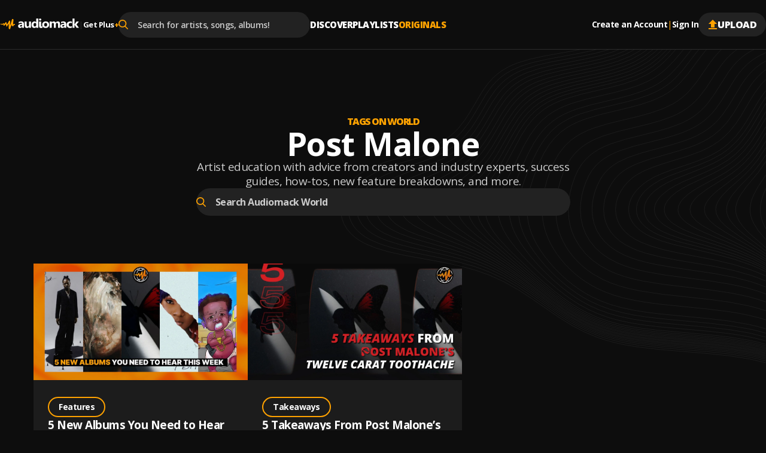

--- FILE ---
content_type: application/javascript; charset=UTF-8
request_url: https://audiomack.com/_next/static/chunks/758-cd45dd6da1de5017.js
body_size: 855
content:
"use strict";(self.webpackChunk_N_E=self.webpackChunk_N_E||[]).push([[758],{4053:(e,t,r)=>{r.d(t,{M:()=>d});var n=r(22108),o=r(47880),i=r(37360),u=r(89870);let a=!1,s=0;function l(e){"touch"===e.pointerType&&(a=!0,setTimeout(()=>{a=!1},50))}function c(){if("undefined"!=typeof document)return 0===s&&"undefined"!=typeof PointerEvent&&document.addEventListener("pointerup",l),s++,()=>{--s>0||"undefined"!=typeof PointerEvent&&document.removeEventListener("pointerup",l)}}function d(e){let{onHoverStart:t,onHoverChange:r,onHoverEnd:s,isDisabled:l}=e,[d,v]=(0,u.useState)(!1),p=(0,u.useRef)({isHovered:!1,ignoreEmulatedMouseEvents:!1,pointerType:"",target:null}).current;(0,u.useEffect)(c,[]);let{addGlobalListener:g,removeAllGlobalListeners:f}=(0,n.A)(),{hoverProps:h,triggerHoverEnd:T}=(0,u.useMemo)(()=>{let e=(e,t)=>{let n=p.target;p.pointerType="",p.target=null,"touch"!==t&&p.isHovered&&n&&(p.isHovered=!1,f(),s&&s({type:"hoverend",target:n,pointerType:t}),r&&r(!1),v(!1))},n={};return"undefined"!=typeof PointerEvent&&(n.onPointerEnter=n=>{a&&"mouse"===n.pointerType||((n,u)=>{if(p.pointerType=u,l||"touch"===u||p.isHovered||!n.currentTarget.contains(n.target))return;p.isHovered=!0;let a=n.currentTarget;p.target=a,g((0,o.TW)(n.target),"pointerover",t=>{p.isHovered&&p.target&&!(0,i.sD)(p.target,t.target)&&e(t,t.pointerType)},{capture:!0}),t&&t({type:"hoverstart",target:a,pointerType:u}),r&&r(!0),v(!0)})(n,n.pointerType)},n.onPointerLeave=t=>{!l&&t.currentTarget.contains(t.target)&&e(t,t.pointerType)}),{hoverProps:n,triggerHoverEnd:e}},[t,r,s,l,p,g,f]);return(0,u.useEffect)(()=>{l&&T({currentTarget:p.target},p.pointerType)},[l]),{hoverProps:h,isHovered:d}}},22108:(e,t,r)=>{r.d(t,{A:()=>o});var n=r(89870);function o(){let e=(0,n.useRef)(new Map),t=(0,n.useCallback)((t,r,n,o)=>{let i=(null==o?void 0:o.once)?(...t)=>{e.current.delete(n),n(...t)}:n;e.current.set(n,{type:r,eventTarget:t,fn:i,options:o}),t.addEventListener(r,i,o)},[]),r=(0,n.useCallback)((t,r,n,o)=>{var i;let u=(null==(i=e.current.get(n))?void 0:i.fn)||n;t.removeEventListener(r,u,o),e.current.delete(n)},[]),o=(0,n.useCallback)(()=>{e.current.forEach((e,t)=>{r(e.eventTarget,e.type,t,e.options)})},[r]);return(0,n.useEffect)(()=>o,[o]),{addGlobalListener:t,removeGlobalListener:r,removeAllGlobalListeners:o}}},34320:(e,t,r)=>{r.d(t,{z:()=>o});var n=r(98185);function o(e,t){let r=(0,n.a)(e)-(0,n.a)(t);return r<0?-1:r>0?1:r}},63951:(e,t,r)=>{r.d(t,{V:()=>i});var n=r(13793),o=r(34320);function i(e,t,r){let[i,u]=(0,n.x)(null==r?void 0:r.in,e,t),a=(0,o.z)(i,u),s=Math.abs(function(e,t,r){let[o,i]=(0,n.x)(void 0,e,t);return o.getFullYear()-i.getFullYear()}(i,u));i.setFullYear(1584),u.setFullYear(1584);let l=(0,o.z)(i,u)===-a,c=a*(s-l);return 0===c?0:c}},87102:(e,t,r)=>{r.d(t,{R:()=>s});var n=r(51493),o=r(89870),i=r(22108),u=r(47880),a=r(37360);function s(e){let{isDisabled:t,onBlurWithin:r,onFocusWithin:s,onFocusWithinChange:l}=e,c=(0,o.useRef)({isFocusWithin:!1}),{addGlobalListener:d,removeAllGlobalListeners:v}=(0,i.A)(),p=(0,o.useCallback)(e=>{e.currentTarget.contains(e.target)&&c.current.isFocusWithin&&!e.currentTarget.contains(e.relatedTarget)&&(c.current.isFocusWithin=!1,v(),r&&r(e),l&&l(!1))},[r,l,c,v]),g=(0,n.yB)(p),f=(0,o.useCallback)(e=>{if(!e.currentTarget.contains(e.target))return;let t=(0,u.TW)(e.target),r=(0,a.bq)(t);if(!c.current.isFocusWithin&&r===(0,a.wt)(e.nativeEvent)){s&&s(e),l&&l(!0),c.current.isFocusWithin=!0,g(e);let r=e.currentTarget;d(t,"focus",e=>{if(c.current.isFocusWithin&&!(0,a.sD)(r,e.target)){let o=new t.defaultView.FocusEvent("blur",{relatedTarget:e.target});(0,n.o1)(o,r),p((0,n.eg)(o))}},{capture:!0})}},[s,l,g,d,p]);return t?{focusWithinProps:{onFocus:void 0,onBlur:void 0}}:{focusWithinProps:{onFocus:f,onBlur:p}}}}}]);

--- FILE ---
content_type: application/javascript; charset=UTF-8
request_url: https://audiomack.com/_next/static/chunks/4008-e63d467ab83ba245.js
body_size: 3634
content:
"use strict";(self.webpackChunk_N_E=self.webpackChunk_N_E||[]).push([[4008],{11129:(e,t,n)=>{n.d(t,{J:()=>l});var r,o=n(97143),u=n(89870);let i=null!=(r=u.useInsertionEffect)?r:o.N;function l(e){let t=(0,u.useRef)(null);return i(()=>{t.current=e},[e]),(0,u.useCallback)((...e)=>{let n=t.current;return null==n?void 0:n(...e)},[])}},22878:(e,t,n)=>{function r(e){let{reason:t,children:n}=e;return n}Object.defineProperty(t,"__esModule",{value:!0}),Object.defineProperty(t,"BailoutToCSR",{enumerable:!0,get:function(){return r}}),n(45866)},26382:(e,t,n)=>{function r(e){var t;if("undefined"==typeof window||null==window.navigator)return!1;let n=null==(t=window.navigator.userAgentData)?void 0:t.brands;return Array.isArray(n)&&n.some(t=>e.test(t.brand))||e.test(window.navigator.userAgent)}function o(e){var t;return"undefined"!=typeof window&&null!=window.navigator&&e.test((null==(t=window.navigator.userAgentData)?void 0:t.platform)||window.navigator.platform)}function u(e){let t=null;return()=>(null==t&&(t=e()),t)}n.d(t,{H8:()=>c,cX:()=>i,m0:()=>s,un:()=>d});let i=u(function(){return o(/^Mac/i)}),l=u(function(){return o(/^iPhone/i)}),a=u(function(){return o(/^iPad/i)||i()&&navigator.maxTouchPoints>1}),d=u(function(){return l()||a()});u(function(){return i()||d()}),u(function(){return r(/AppleWebKit/i)&&!c()});let c=u(function(){return r(/Chrome/i)}),s=u(function(){return r(/Android/i)});u(function(){return r(/Firefox/i)})},28211:(e,t,n)=>{function r(e){let{moduleIds:t}=e;return null}Object.defineProperty(t,"__esModule",{value:!0}),Object.defineProperty(t,"PreloadChunks",{enumerable:!0,get:function(){return r}}),n(62814),n(43979),n(47828),n(17185)},31485:(e,t,n)=>{let r;n.d(t,{Bi:()=>d,Tw:()=>c});var o=n(97143),u=n(89870),i=n(33150);let l=!!("undefined"!=typeof window&&window.document&&window.document.createElement),a=new Map;function d(e){let[t,n]=(0,u.useState)(e),d=(0,u.useRef)(null),c=(0,i.Cc)(t),s=(0,u.useRef)(null);if(r&&r.register(s,c),l){let e=a.get(c);e&&!e.includes(d)?e.push(d):a.set(c,[d])}return(0,o.N)(()=>()=>{r&&r.unregister(s),a.delete(c)},[c]),(0,u.useEffect)(()=>{let e=d.current;return e&&n(e),()=>{e&&(d.current=null)}}),c}function c(e,t){if(e===t)return e;let n=a.get(e);if(n)return n.forEach(e=>e.current=t),t;let r=a.get(t);return r?(r.forEach(t=>t.current=e),e):t}"undefined"!=typeof FinalizationRegistry&&(r=new FinalizationRegistry(e=>{a.delete(e)}))},32836:(e,t,n)=>{n.d(t,{a:()=>u});var r=n(22805),o=n(98185);function u(e,t,n){return function(e,t,n){let u=(0,o.a)(e,null==n?void 0:n.in);if(isNaN(t))return(0,r.w)((null==n?void 0:n.in)||e,NaN);if(!t)return u;let i=u.getDate(),l=(0,r.w)((null==n?void 0:n.in)||e,u.getTime());return(l.setMonth(u.getMonth()+t+1,0),i>=l.getDate())?l:(u.setFullYear(l.getFullYear(),l.getMonth(),i),u)}(e,-t,n)}},33150:(e,t,n)=>{n.d(t,{Cc:()=>a,wR:()=>f});var r=n(89870);let o={prefix:String(Math.round(1e10*Math.random())),current:0},u=r.createContext(o),i=r.createContext(!1);"undefined"!=typeof window&&window.document&&window.document.createElement;let l=new WeakMap,a="function"==typeof r.useId?function(e){let t=r.useId(),[n]=(0,r.useState)(f()),u=n?"react-aria":`react-aria${o.prefix}`;return e||`${u}-${t}`}:function(e){let t=(0,r.useContext)(u),n=function(e=!1){let t=(0,r.useContext)(u),n=(0,r.useRef)(null);if(null===n.current&&!e){var o,i;let e=null==(i=r.__SECRET_INTERNALS_DO_NOT_USE_OR_YOU_WILL_BE_FIRED)||null==(o=i.ReactCurrentOwner)?void 0:o.current;if(e){let n=l.get(e);null==n?l.set(e,{id:t.current,state:e.memoizedState}):e.memoizedState!==n.state&&(t.current=n.id,l.delete(e))}n.current=++t.current}return n.current}(!!e),o=`react-aria${t.prefix}`;return e||`${o}-${n}`};function d(){return!1}function c(){return!0}function s(e){return()=>{}}function f(){return"function"==typeof r.useSyncExternalStore?r.useSyncExternalStore(s,d,c):(0,r.useContext)(i)}},36001:(e,t,n)=>{Object.defineProperty(t,"__esModule",{value:!0}),Object.defineProperty(t,"default",{enumerable:!0,get:function(){return o}});let r=n(42458)._(n(62561));function o(e,t){var n;let o={};"function"==typeof e&&(o.loader=e);let u={...o,...t};return(0,r.default)({...u,modules:null==(n=u.loadableGenerated)?void 0:n.modules})}("function"==typeof t.default||"object"==typeof t.default&&null!==t.default)&&void 0===t.default.__esModule&&(Object.defineProperty(t.default,"__esModule",{value:!0}),Object.assign(t.default,t),e.exports=t.default)},37360:(e,t,n)=>{n.d(t,{bq:()=>i,sD:()=>u,wt:()=>l});var r=n(47880),o=n(55328);function u(e,t){if(!(0,o.Nf)())return!!t&&!!e&&e.contains(t);if(!e||!t)return!1;let n=t;for(;null!==n;){if(n===e)return!0;n="SLOT"===n.tagName&&n.assignedSlot?n.assignedSlot.parentNode:(0,r.Ng)(n)?n.host:n.parentNode}return!1}let i=(e=document)=>{var t;if(!(0,o.Nf)())return e.activeElement;let n=e.activeElement;for(;n&&"shadowRoot"in n&&(null==(t=n.shadowRoot)?void 0:t.activeElement);)n=n.shadowRoot.activeElement;return n};function l(e){return(0,o.Nf)()&&e.target.shadowRoot&&e.composedPath?e.composedPath()[0]:e.target}},47828:(e,t,n)=>{Object.defineProperty(t,"__esModule",{value:!0}),Object.defineProperty(t,"workAsyncStorage",{enumerable:!0,get:function(){return r.workAsyncStorageInstance}});let r=n(85681)},47880:(e,t,n)=>{n.d(t,{Ng:()=>u,TW:()=>r,mD:()=>o});let r=e=>{var t;return null!=(t=null==e?void 0:e.ownerDocument)?t:document},o=e=>e&&"window"in e&&e.window===e?e:r(e).defaultView||window;function u(e){return null!==e&&"object"==typeof e&&"nodeType"in e&&"number"==typeof e.nodeType&&e.nodeType===Node.DOCUMENT_FRAGMENT_NODE&&"host"in e}},51493:(e,t,n)=>{n.d(t,{eg:()=>i,lR:()=>d,o1:()=>l,yB:()=>a});var r=n(97143),o=n(11129),u=n(89870);function i(e){return e.nativeEvent=e,e.isDefaultPrevented=()=>e.defaultPrevented,e.isPropagationStopped=()=>e.cancelBubble,e.persist=()=>{},e}function l(e,t){Object.defineProperty(e,"target",{value:t}),Object.defineProperty(e,"currentTarget",{value:t})}function a(e){let t=(0,u.useRef)({isFocused:!1,observer:null});(0,r.N)(()=>{let e=t.current;return()=>{e.observer&&(e.observer.disconnect(),e.observer=null)}},[]);let n=(0,o.J)(t=>{null==e||e(t)});return(0,u.useCallback)(e=>{if(e.target instanceof HTMLButtonElement||e.target instanceof HTMLInputElement||e.target instanceof HTMLTextAreaElement||e.target instanceof HTMLSelectElement){t.current.isFocused=!0;let r=e.target;r.addEventListener("focusout",e=>{t.current.isFocused=!1,r.disabled&&n(i(e)),t.current.observer&&(t.current.observer.disconnect(),t.current.observer=null)},{once:!0}),t.current.observer=new MutationObserver(()=>{if(t.current.isFocused&&r.disabled){var e;null==(e=t.current.observer)||e.disconnect();let n=r===document.activeElement?null:document.activeElement;r.dispatchEvent(new FocusEvent("blur",{relatedTarget:n})),r.dispatchEvent(new FocusEvent("focusout",{bubbles:!0,relatedTarget:n}))}}),t.current.observer.observe(r,{attributes:!0,attributeFilter:["disabled"]})}},[n])}let d=!1},55328:(e,t,n)=>{n.d(t,{Nf:()=>r});function r(){return!1}},55813:(e,t,n)=>{n.d(t,{ME:()=>L,pP:()=>T,Cl:()=>h,Y0:()=>M,K7:()=>S});var r=n(51493),o=n(26382),u=n(47880),i=n(89870);let l=null,a=new Set,d=new Map,c=!1,s=!1,f={Tab:!0,Escape:!0};function v(e,t){for(let n of a)n(e,t)}function p(e){c=!0,e.metaKey||!(0,o.cX)()&&e.altKey||e.ctrlKey||"Control"===e.key||"Shift"===e.key||"Meta"===e.key||(l="keyboard",v("keyboard",e))}function m(e){l="pointer",("mousedown"===e.type||"pointerdown"===e.type)&&(c=!0,v("pointer",e))}function y(e){(""===e.pointerType&&e.isTrusted||((0,o.m0)()&&e.pointerType?"click"===e.type&&1===e.buttons:0===e.detail&&!e.pointerType))&&(c=!0,l="virtual")}function b(e){e.target!==window&&e.target!==document&&!r.lR&&e.isTrusted&&(c||s||(l="virtual",v("virtual",e)),c=!1,s=!1)}function w(){r.lR||(c=!1,s=!0)}function E(e){if("undefined"==typeof window||"undefined"==typeof document||d.get((0,u.mD)(e)))return;let t=(0,u.mD)(e),n=(0,u.TW)(e),r=t.HTMLElement.prototype.focus;t.HTMLElement.prototype.focus=function(){c=!0,r.apply(this,arguments)},n.addEventListener("keydown",p,!0),n.addEventListener("keyup",p,!0),n.addEventListener("click",y,!0),t.addEventListener("focus",b,!0),t.addEventListener("blur",w,!1),"undefined"!=typeof PointerEvent&&(n.addEventListener("pointerdown",m,!0),n.addEventListener("pointermove",m,!0),n.addEventListener("pointerup",m,!0)),t.addEventListener("beforeunload",()=>{g(e)},{once:!0}),d.set(t,{focus:r})}let g=(e,t)=>{let n=(0,u.mD)(e),r=(0,u.TW)(e);t&&r.removeEventListener("DOMContentLoaded",t),d.has(n)&&(n.HTMLElement.prototype.focus=d.get(n).focus,r.removeEventListener("keydown",p,!0),r.removeEventListener("keyup",p,!0),r.removeEventListener("click",y,!0),n.removeEventListener("focus",b,!0),n.removeEventListener("blur",w,!1),"undefined"!=typeof PointerEvent&&(r.removeEventListener("pointerdown",m,!0),r.removeEventListener("pointermove",m,!0),r.removeEventListener("pointerup",m,!0)),d.delete(n))};function T(){return"pointer"!==l}function L(){return l}function h(e){l=e,v(e,null)}"undefined"!=typeof document&&function(e){let t,n=(0,u.TW)(void 0);"loading"!==n.readyState?E(void 0):(t=()=>{E(e)},n.addEventListener("DOMContentLoaded",t)),()=>g(e,t)}();let _=new Set(["checkbox","radio","range","color","file","image","button","submit","reset"]);function M(e={}){let{isTextInput:t,autoFocus:n}=e,[r,o]=(0,i.useState)(n||T());return S(e=>{o(e)},[t],{isTextInput:t}),{isFocusVisible:r}}function S(e,t,n){E(),(0,i.useEffect)(()=>{let t=(t,r)=>{(function(e,t,n){let r=(0,u.TW)(null==n?void 0:n.target),o="undefined"!=typeof window?(0,u.mD)(null==n?void 0:n.target).HTMLInputElement:HTMLInputElement,i="undefined"!=typeof window?(0,u.mD)(null==n?void 0:n.target).HTMLTextAreaElement:HTMLTextAreaElement,l="undefined"!=typeof window?(0,u.mD)(null==n?void 0:n.target).HTMLElement:HTMLElement,a="undefined"!=typeof window?(0,u.mD)(null==n?void 0:n.target).KeyboardEvent:KeyboardEvent;return!((e=e||r.activeElement instanceof o&&!_.has(r.activeElement.type)||r.activeElement instanceof i||r.activeElement instanceof l&&r.activeElement.isContentEditable)&&"keyboard"===t&&n instanceof a&&!f[n.key])})(!!(null==n?void 0:n.isTextInput),t,r)&&e(T())};return a.add(t),()=>{a.delete(t)}},t)}},60952:(e,t,n)=>{n.d(t,{default:()=>o.a});var r=n(36001),o=n.n(r)},62561:(e,t,n)=>{Object.defineProperty(t,"__esModule",{value:!0}),Object.defineProperty(t,"default",{enumerable:!0,get:function(){return a}});let r=n(62814),o=n(89870),u=n(22878);function i(e){return{default:e&&"default"in e?e.default:e}}n(28211);let l={loader:()=>Promise.resolve(i(()=>null)),loading:null,ssr:!0},a=function(e){let t={...l,...e},n=(0,o.lazy)(()=>t.loader().then(i)),a=t.loading;function d(e){let i=a?(0,r.jsx)(a,{isLoading:!0,pastDelay:!0,error:null}):null,l=!t.ssr||!!t.loading,d=l?o.Suspense:o.Fragment,c=t.ssr?(0,r.jsxs)(r.Fragment,{children:[null,(0,r.jsx)(n,{...e})]}):(0,r.jsx)(u.BailoutToCSR,{reason:"next/dynamic",children:(0,r.jsx)(n,{...e})});return(0,r.jsx)(d,{...l?{fallback:i}:{},children:c})}return d.displayName="LoadableComponent",d}},85681:(e,t,n)=>{Object.defineProperty(t,"__esModule",{value:!0}),Object.defineProperty(t,"workAsyncStorageInstance",{enumerable:!0,get:function(){return r}});let r=(0,n(98335).createAsyncLocalStorage)()},97143:(e,t,n)=>{n.d(t,{N:()=>o});var r=n(89870);let o="undefined"!=typeof document?r.useLayoutEffect:()=>{}},98335:(e,t)=>{Object.defineProperty(t,"__esModule",{value:!0}),!function(e,t){for(var n in t)Object.defineProperty(e,n,{enumerable:!0,get:t[n]})}(t,{bindSnapshot:function(){return i},createAsyncLocalStorage:function(){return u},createSnapshot:function(){return l}});let n=Object.defineProperty(Error("Invariant: AsyncLocalStorage accessed in runtime where it is not available"),"__NEXT_ERROR_CODE",{value:"E504",enumerable:!1,configurable:!0});class r{disable(){throw n}getStore(){}run(){throw n}exit(){throw n}enterWith(){throw n}static bind(e){return e}}let o="undefined"!=typeof globalThis&&globalThis.AsyncLocalStorage;function u(){return o?new o:new r}function i(e){return o?o.bind(e):r.bind(e)}function l(){return o?o.snapshot():function(e,...t){return e(...t)}}}}]);

--- FILE ---
content_type: application/javascript; charset=UTF-8
request_url: https://audiomack.com/_next/static/chunks/app/%5Blocale%5D/(main)/(discovery%26charts)/page-a0f01d849ce026e8.js
body_size: 19552
content:
(self.webpackChunk_N_E=self.webpackChunk_N_E||[]).push([[6079,9602],{2605:()=>{},3533:(e,t,a)=>{"use strict";a.d(t,{o:()=>n});var l=a(89870),r=a(21494);let n=e=>{let{list:t,sectionName:a}=e;return{songOptions:(0,l.useMemo)(()=>{let e={tracks:[],sectionName:a,from:"singlePage"};return null==t||t.forEach(t=>{if((null==t?void 0:t.type)==="song")e.tracks.push(t);else{let{tracks:a}=(0,r.x)([t]);e.tracks=[...e.tracks||[],...a]}}),e},[t])}}},4034:(e,t,a)=>{"use strict";a.d(t,{Carousel:()=>i});var l=a(62814),r=a(89870),n=a(85504);let i=e=>{let{children:t,maxItems:a}=e,i=(0,r.useRef)(null),[o,s]=(0,r.useState)(!1),[u,c]=(0,r.useState)(!0),[d,m]=(0,r.useState)(0),[p,f]=(0,r.useState)(16),h=(0,r.useRef)(),v=(0,r.useRef)(!1),g=r.Children.toArray(t),[y,b]=(0,r.useState)(a||g.length);(0,r.useEffect)(()=>{let e=()=>{let e=i.current;if(!e||!e.children[0])return;let t=e.children[0],a=t.getBoundingClientRect(),l=window.getComputedStyle(t);m(a.width+parseFloat(l.marginLeft)+parseFloat(l.marginRight)),f(parseFloat(window.getComputedStyle(e).gap)||16)};return e(),window.addEventListener("resize",e),()=>window.removeEventListener("resize",e)},[y]);let _=(0,r.useCallback)(()=>{let e=i.current;if(!e||0===d||v.current)return;let t=e.scrollLeft,a=d+p,l=Math.round(t/a);e.scrollTo({left:l*a,behavior:"smooth"})},[d,p,y]),x=(0,r.useCallback)(e=>{let t=e.currentTarget,a=t.scrollLeft,l=t.scrollWidth-t.clientWidth;s(a>0),c(a<l),clearTimeout(h.current),h.current=setTimeout(_,100)},[_,y]),k=(0,r.useCallback)(e=>{let t=i.current;if(!t||0===d)return;v.current=!0;let a=Math.floor((t.clientWidth+p)/(d+p))*(d+p),l="left"===e?Math.max(0,t.scrollLeft-a):Math.min(t.scrollLeft+a,t.scrollWidth-t.clientWidth);t.scrollTo({left:l,behavior:"smooth"}),setTimeout(()=>{v.current=!1},500)},[d,p]);return(0,l.jsxs)("div",{className:"Carousel",onTouchStart:()=>a&&b(g.length),onMouseEnter:()=>a&&b(g.length),children:[(0,l.jsx)("div",{ref:i,onScroll:x,className:"Carousel-container",children:g.slice(0,y)}),o&&(0,l.jsx)("button",{className:"Carousel-button left",onClick:()=>k("left"),children:(0,l.jsx)(n.I,{name:"arrowDown",size:22,color:"var(--color-black-20)"})}),u&&(0,l.jsx)("button",{className:"Carousel-button right",onClick:()=>k("right"),children:(0,l.jsx)(n.I,{name:"arrowDown",size:22,color:"var(--color-black-20)"})})]})}},6131:(e,t,a)=>{"use strict";a.d(t,{b:()=>n,u:()=>i});var l=a(79488),r=a(26962);function n(e){let{music:t,user:a,earlyAccessSong:n}=e;return!(0,l.n4)(a,t)&&(null==a||!a.is_admin||!!(0,r.YL)(null==t?void 0:t.premium_user_only)||!!(null==a?void 0:a.subscription))&&(null==t?void 0:t.status)!=="unplayable"&&(null==t?void 0:t.duration)!==""&&(t.released_offset>0||(null==t?void 0:t.geo_restricted)||!!o({music:t,user:a})||!!function(e){let{music:t,earlyAccessSong:a}=e;if(a&&((null==t?void 0:t.type)==="album"||(null==t?void 0:t.type)==="playlist")){var r;return null==t||null==(r=t.tracks)?void 0:r.find(e=>{if(!(0,l.Oh)(e))return!1})}return a}({music:t,earlyAccessSong:n})||i(t))}function i(e){if((null==e?void 0:e.type)==="song"&&!+(null==e?void 0:e.duration))return!0;if((null==e?void 0:e.type)==="album"){var t;return!(null==e||null==(t=e.tracks)?void 0:t.find(e=>{let{duration:t}=e;return Number(t)>0}))}return!1}let o=e=>{let{music:t,user:a}=e;if((0,r.r6)(t,a)&&((null==t?void 0:t.type)==="album"||(null==t?void 0:t.type)==="playlist")){var l;if(!(null==t||null==(l=t.tracks)?void 0:l.find(e=>(0,r.r6)(e,a))))return!1}return(0,r.r6)(t,a)}},8216:(e,t,a)=>{"use strict";a.d(t,{Img:()=>i});var l=a(62814),r=a(89870),n=a(64794);let i=e=>{let[t,a]=(0,r.useState)(!1),{priority:i=!1,decoding:o="async",sources:s,animateAppearance:u=!0,animatedPlaceholder:c=!0,pictureClassName:d="",...m}=e,p=i?"high":"low",f=i?"eager":"lazy";function h(t){var l;u&&a(!0),null==e||null==(l=e.onLoad)||l.call(e,t)}let v=function(e,t,a){return e&&!t?{filter:t?"none":"blur(5px)",transition:"filter 0.3s ease-out",...a}:a||void 0}(u,t,null==e?void 0:e.style),g=u&&!t?{overflow:"hidden"}:void 0;return s?(0,l.jsxs)("picture",{style:g,className:"Img-block ".concat(c&&!t?"Img-animateBg":""," ").concat(d||""," "),children:[s.map(e=>(0,r.createElement)("source",{...e,key:e.srcSet})),(0,l.jsx)(n.default,{...m,unoptimized:!0,className:"Img ".concat(e.className),decoding:o,priority:i,fetchPriority:p,loading:f,onLoad:h,style:v})]}):(0,l.jsx)("span",{style:g,className:"Img-cover ".concat(c&&!t?"Img-animateBg":""," ").concat(d||""),children:(0,l.jsx)(n.default,{...m,unoptimized:!0,className:"Img ".concat(e.className),decoding:o,priority:i,fetchPriority:p,loading:f,onLoad:h,style:v})})}},8828:(e,t,a)=>{"use strict";a.d(t,{EmailVerificationCheck:()=>s});var l=a(89870),r=a(53243),n=a(58925),i=a(37079),o=a(76277);let s=()=>{let e=(0,r.useSearchParams)(),t=(0,r.useRouter)(),a=(0,r.usePathname)(),{createToast:s}=(0,i.dj)(),{user:u}=(0,n.u)();return(0,l.useEffect)(()=>{let l=e.get("verifyHash"),r=e.get("ts");null!==l&&null!==r&&void 0!==u&&(async()=>{try{let n=await (0,o.GE)({hash:l,timestamp:r||null}),i=n&&(null==n?void 0:n.success)===!0;if(!1===i)return void s({message:"Could not verify the email address",variant:"error"});s({message:"Email address verified successfully!",variant:"primary"});let u=new URLSearchParams(e);u.delete("verifyHash"),u.delete("ts"),u.delete("uId");let c=u.toString()?"".concat(a,"?").concat(u.toString()):a;t.replace(c,{scroll:!1})}catch(e){s({message:"Could not verify the email address",variant:"error"})}})()},[e,u]),null}},9198:(e,t,a)=>{"use strict";a.d(t,{A:()=>l});let l={locales:["en","uk"],defaultLocale:"en"}},10478:(e,t,a)=>{"use strict";a.d(t,{w:()=>s});var l=a(62814);a(89870);var r=a(42192),n=a(86015),i=a(79488),o=a(35710);let s=(e,t)=>{var a,s,u;let{plain:c=!1,user:d=null}=t,m=(0,i.Oh)(e),p=null!=(a=null==e?void 0:e.type)?a:"song",f=c?{earlyAccess:"This ".concat(p," is exclusively available to supporters"),geoRestricted:"The rightsholder has not made this ".concat(p," available in your country"),premiumRestricted:"This ".concat(p," is only available to Audiomack+ users"),noDuration:"This ".concat(p," is not available")}:{earlyAccess:(0,l.jsxs)(l.Fragment,{children:["This ",p," is exclusively available to supporters until"," ",(null==e?void 0:e.released)?(0,r.GP)(new Date((null==e?void 0:e.released)*1e3),"LLLL do, yyyy"):"its released"," ",(0,l.jsx)(n.default,{style:{color:"var(--color-orange)"},href:"".concat((0,i.HK)(e),"?type=supporters"),as:"".concat((0,i.HK)(e),"?type=supporters"),shallow:!0,children:"Support this project"}),"."]}),geoRestricted:(0,l.jsxs)(l.Fragment,{children:["The rightsholder has not made this ",p," available in your country."," ",(0,l.jsx)("a",{style:{color:"var(--color-orange)"},href:"https://audiomack.zendesk.com/hc/en-us/articles/360048538652-Why-is-music-unavailable-in-my-region-",children:"Why?"})]}),premiumRestricted:(0,l.jsxs)(l.Fragment,{children:["This ",p," is only available for premium subscribers."," ",(0,l.jsx)("a",{style:{color:"var(--color-orange)"},href:"".concat(null===o.h3||void 0===o.h3?void 0:o.h3.APP_URL,"/premium"),children:"Start your free trial"}),"."]}),noDuration:(0,l.jsxs)(l.Fragment,{children:["This ",p," is not available"," ",(0,l.jsx)("a",{style:{color:"var(--color-orange)"},href:"https://audiomack.zendesk.com/hc/en-us",target:"_blank",rel:"noreferrer",children:"Contact us for more info"}),"."]})};return(null==e?void 0:e.type)!=="playlist"&&m?f.earlyAccess:(null==e?void 0:e.geo_restricted)?f.geoRestricted:(0,i.r6)(e,d)?f.premiumRestricted:(null==e?void 0:e.type)!=="song"||+(null==e?void 0:e.duration)?(null==e?void 0:e.released_offset)>0?"This ".concat(null!=(s=null==e?void 0:e.type)?s:"song"," is releasing on ").concat((0,r.GP)(new Date(1e3*e.released),"PPP")," "):"This ".concat(null!=(u=null==e?void 0:e.type)?u:"song"," is currently unavailable"):f.noDuration}},11849:e=>{e.exports={ToastRegion:"toast_ToastRegion__D47PK",Toast:"toast_Toast__NTXM5",close:"toast_close__iwi7w","Toast--position-relative":"toast_Toast--position-relative__dqcZP","Toast--position-absolute":"toast_Toast--position-absolute__2BUiI","Toast--size-fit":"toast_Toast--size-fit__HxSgH","Toast--size-block":"toast_Toast--size-block__CVSv2","Toast--variant-primary":"toast_Toast--variant-primary__V1R6I","Toast--variant-secondary":"toast_Toast--variant-secondary__mACM8","Toast--variant-error":"toast_Toast--variant-error__KYeUt",ToastSpacer:"toast_ToastSpacer__SVAsh"}},15806:(e,t,a)=>{"use strict";a.d(t,{c:()=>s});var l=a(89870),r=a(23778),n=a(21494),i=a(65118);let o=e=>/^\d+$/.test(e)?+e:e,s=e=>{let{song:t,songsList:a,sectionName:s}=e,{setSong:u,isPremiumUserSong:c,isPlaying:d,loadingId:m,currentSong:p,message:f,togglePlay:h}=(0,r.K)(),v=t,g=(0,l.useMemo)(()=>{var e;return o(null==p?void 0:p.id)===o(null==t?void 0:t.id)||o(null==p||null==(e=p.parentDetails)?void 0:e.id)===o(null==t?void 0:t.id)||o(null==p?void 0:p._album_id)===o(null==t?void 0:t.id)},[p,t]),y=(0,l.useMemo)(()=>{var e,a;if((null==t?void 0:t.type)==="album"||(null==t?void 0:t.type)==="playlist"){if((null==t?void 0:t.id)&&(null==p?void 0:p._album_id))return o(p._album_id)===o(t.id);if((null==t||null==(a=t.tracks)?void 0:a.length)>0&&!(null==p?void 0:p._album_id))return t.tracks.find(e=>(null==e?void 0:e.song_id)&&(null==e?void 0:e.song_id)===(null==p?void 0:p.song_id))}return(null==t||null==(e=t.tracks)?void 0:e.length)>0&&t.tracks.find(e=>(null==e?void 0:e.song_id)&&(null==e?void 0:e.song_id)===(null==p?void 0:p.song_id))},[p,t]);async function b(e){let{preparedSong:t,updTracks:a}=e,l=a.findIndex(e=>(null==e?void 0:e.song_id)===(null==t?void 0:t.song_id));if(-1===l)return void console.log("Prepared song not found in tracks");for(let e=l;e<a.length;e++){let l=a[e];if((null==l?void 0:l._album_id)&&(null==l?void 0:l._album_id)===(null==t?void 0:t._album_id))try{if(await (null==u?void 0:u(l,{from:"carousels",sectionName:s,tracks:a})))return void console.log("Successfully set song:",l)}catch(e){console.error("Error setting song:",e);continue}else{console.log("No more tracks with matching _album_id");break}}console.log("Could not set any song from the album")}return{onClick:async function e(){let e=a||[];if(g&&!f)return null==h?void 0:h();if((null==t?void 0:t.type)==="album"||(null==t?void 0:t.type)==="playlist"){let l=(null==t?void 0:t.tracks)||[],r=0,i=!1;for(;r<l.length;){let e=l[r],{updSong:a}=(0,n.k)({song:t,track:e});if(!(!(null==e?void 0:e.duration)||(null==e?void 0:e.geo_restricted)||(null==c?void 0:c(e)))){v=a,i=!0;break}r++}if(!i&&l.length>0){let{updSong:e}=(0,n.k)({song:t,track:l[0]});v=e}let{tracks:o}=(0,n.x)(a||[]);e=o}let l=!(null==v?void 0:v.duration)||(null==v?void 0:v.geo_restricted)||(null==c?void 0:c(v))||(0,i.V)(p);if(console.log({disableItem:l,isPremium:null==c?void 0:c(v)}),l){(null==v?void 0:v.duration)||console.log({message:"The song duration is zero"}),(null==v?void 0:v.geo_restricted)&&console.log({message:"The song is geo-restricted"}),(null==c?void 0:c(t))&&console.log({message:"The song is premium user only"});return}let r=a||e,o=await (null==u?void 0:u(v,{from:"carousels",sectionName:s,tracks:r}));console.log("res",o),o||b({preparedSong:v,updTracks:r})},isPlaying:d,isCurrentSong:g,loadingId:m,message:f,preparedSong:v,currentSong:p,showPlayButton:g||y}}},17972:(e,t,a)=>{Promise.resolve().then(a.t.bind(a,50239,23)),Promise.resolve().then(a.bind(a,32606)),Promise.resolve().then(a.bind(a,63595)),Promise.resolve().then(a.bind(a,4034)),Promise.resolve().then(a.bind(a,8828)),Promise.resolve().then(a.bind(a,69889)),Promise.resolve().then(a.bind(a,8216)),Promise.resolve().then(a.bind(a,86015)),Promise.resolve().then(a.bind(a,22744)),Promise.resolve().then(a.bind(a,68152)),Promise.resolve().then(a.bind(a,67463))},21373:()=>{},21494:(e,t,a)=>{"use strict";a.d(t,{k:()=>r,x:()=>l});let l=e=>{let t=[];return null==e||e.forEach(e=>{if((null==e?void 0:e.type)==="song")t.push({...e});else{var a;null==e||null==(a=e.tracks)||a.forEach(a=>{let{updSong:l}=r({song:e,track:a});t.push(l)})}}),{tracks:t}};function r(e){var t,a,l,r;let{song:n,track:i}=e,o={...i,image:null==n?void 0:n.image,_album_id:null==n?void 0:n.id,parentDetails:{type:null==n?void 0:n.type,title:null==n?void 0:n.title,url_slug:null==n?void 0:n.url_slug,uploader:{id:null==n||null==(t=n.uploader)?void 0:t.id,image:null==n||null==(a=n.uploader)?void 0:a.image,url_slug:null==n||null==(l=n.uploader)?void 0:l.url_slug,name:null==n||null==(r=n.uploader)?void 0:r.name,image_base:""}}};return(null==n?void 0:n.type)==="playlist"&&(o.song_id=null==i?void 0:i.id,o.image=null==i?void 0:i.image,o.parentDetails={...o.parentDetails,artist:null==n?void 0:n.artist}),{updSong:o}}},22744:(e,t,a)=>{"use strict";a.r(t),a.d(t,{ReadMore:()=>n});var l=a(62814),r=a(89870);a(28961);let n=e=>{let{text:t,limit:a=200,className:n=""}=e,[i,o]=(0,r.useState)(!1),s=t.split(" "),u=s.length>a,c=u&&!i?s.slice(0,a).join(" ")+"...":t;return(0,l.jsxs)("div",{className:n,children:[(0,l.jsxs)("span",{children:[c," "]}),u&&(0,l.jsx)("button",{onClick:()=>{o(!1===i)},className:"ReadMore-toggle",type:"button",children:i?" Read less":" Read more"})]})}},23778:(e,t,a)=>{"use strict";a.d(t,{K:()=>n});var l=a(89870),r=a(38976);let n=()=>(0,l.useContext)(r.T)},26962:(e,t,a)=>{"use strict";function l(e){return["yes",!0,"1",1,"true"].includes(e)}function r(e,t){if(t&&(null==t?void 0:t.subscription))return!1;if((null==e?void 0:e.type)!=="song"&&(null==e?void 0:e.tracks)){var a;return null==e||null==(a=e.tracks)?void 0:a.some(e=>l(e.premium_user_only))}return l(null==e?void 0:e.premium_user_only)}a.d(t,{X0:()=>i,YL:()=>l,jT:()=>o,r6:()=>r});let n=null;function i(){if(null!==n)return!!n&&{passive:!0};try{let e=Object.defineProperty({},"passive",{get:()=>n=!0});window.addEventListener("test",()=>null,e),window.removeEventListener("test",()=>null,e)}catch(e){console.log("passiveOption error",e),n=!1}return!!n&&{passive:!0}}let o=function(e){let t=arguments.length>1&&void 0!==arguments[1]?arguments[1]:"am-labs:",a="",l=e||Math.random().toString(36).substring(7);for(let e=0;e<l.length;e++){let t=l.toUpperCase().charCodeAt(e);t>64&&t<91&&(a+=t-64+"")}return"".concat(e||t,":").concat(a.slice(0,a.length-1))}},28961:()=>{},32515:(e,t,a)=>{"use strict";a.d(t,{F:()=>s});var l=a(62814),r=a(89870),n=a(98830),i=a(85504),o=a(90372);a(79087);let s=e=>{let{label:t,errorMsg:a,inputProps:s,labelRequiredSign:u}=e,{className:c="",type:d,...m}=s,[p,f]=(0,r.useState)(d),h="password"===d;return(0,l.jsxs)(o.L,{label:t,labelRequiredSign:u,errorMsg:a,children:[!h&&(0,l.jsx)("input",{className:"InputField-input ".concat(c),type:p,autoComplete:"new-password",...m}),h&&(0,l.jsxs)("div",{className:"InputField-inputContainer",children:[(0,l.jsx)("input",{className:"InputField-input ".concat(c),type:p,autoComplete:"new-password",...m}),(0,l.jsx)(n.$,{_type:{type:"IconButton",_size:"small",_variant:"plain"},type:"button","aria-label":"show password",onClick:()=>f(e=>"password"===e?"text":"password"),className:"InputField-changeTypeBtn ".concat("password"===p?"":"show"),children:(0,l.jsx)(i.I,{name:"eye",width:20,color:"var(--color-gray-15)"})})]})]})}},32606:(e,t,a)=>{"use strict";a.d(t,{CardImage:()=>d});var l=a(62814),r=a(89870),n=a(8216),i=a(85504),o=a(86015),s=a(98830),u=a(15806),c=a(98350);let d=e=>{let{className:t="",alt:a="",type:o,src:d,link:p,song:f,songsList:h,sectionName:v,canPlay:g=!0,imageAsLink:y=!1,data:b}=e,[_,x]=(0,r.useState)(!1),{onClick:k,preparedSong:w,isPlaying:j,showPlayButton:C,loadingId:S}=(0,u.c)({song:f,songsList:h,sectionName:v}),N=S===(null==w?void 0:w.id)||S===(null==w?void 0:w.song_id)||S===(null==w?void 0:w.album_id);return(0,l.jsxs)(m,{className:"CardImage-block ".concat(t," ").concat(o),onMouseEnter:()=>"playlist"!==o&&g&&x(!0),onMouseLeave:()=>"playlist"!==o&&g&&x(!1),onClick:k,type:o,link:p,ariaLabel:"playlist"===o?"Learn more about ".concat(a):"Listen to ".concat(a),dataTestId:"CardImage-block",imageAsLink:y,children:[(0,l.jsx)(n.Img,{src:"".concat(d,"?width=456"),width:228,height:232,alt:a,sources:[{srcSet:"".concat(d,"?width=360"),media:"(max-width: 1130px)",width:180,height:180},{srcSet:"".concat(d,"?width=320"),media:"(max-width: 767px)",width:160,height:160}],className:"CardImage","data-testid":"CardImage-img"}),"playlist"!==o&&g&&(_||j&&C)&&(0,l.jsxs)(s.$,{_type:{type:"IconButton",_variant:"filledLight"},className:"CardImage-playBtn",onClick:e=>{e.preventDefault(),e.stopPropagation(),k()},"data-testid":"CardImage-playBtn",children:[N&&(0,l.jsx)(i.I,{name:"spinner",size:21,color:"var(--color-black-10)",className:"CardImage-playBtn-icon"}),!N&&(0,l.jsx)(i.I,{name:j&&C?"pause":"play",size:21,color:"var(--color-black-10)",className:"CardImage-playBtn-icon"})]}),(0,l.jsx)(c.d,{music:b})]})},m=e=>{let{type:t,link:a,children:r,ariaLabel:n,className:i,onClick:s,onMouseEnter:u,onMouseLeave:c,dataTestId:d,imageAsLink:m}=e;return"playlist"===t&&a||m?(0,l.jsx)(o.default,{"data-testid":d,className:i,"aria-label":n,onMouseEnter:u,onMouseLeave:c,href:a,children:r}):(0,l.jsx)("div",{"data-testid":d,className:i,onClick:s,onMouseEnter:u,onMouseLeave:c,"aria-label":n,children:r})}},34936:(e,t,a)=>{"use strict";a.d(t,{FD:()=>m,HK:()=>c,Oh:()=>g,RY:()=>p,V_:()=>y,h:()=>h,j4:()=>i,le:()=>d,n4:()=>v,pJ:()=>b,r6:()=>u,rt:()=>n,w4:()=>f,z5:()=>x});var l=a(26962);function r(e){if(!e)return null;let t=Object.keys(e.types).find(t=>e.types[t].active);return e.types[t]||null}function n(e,t){return e||t?function(e,t){var a;let l=r(e),n=t.currentTime;return!l||null==t||null==(a=t.currentSong)||!a.isSponsored||-1!==l.skippableAfter&&n>l.skippableAfter}(e,t)&&function(e,t){var a;let l=r(e),n=t.currentTime;return!l||null==t||null==(a=t.currentSong)||!a.isSponsored||-1!==l.skippableAfter&&n>l.skippableAfter}(e,t):null}function i(e){return(null==e?void 0:e.type)==="playlist"?null==e?void 0:e.artist.name:null==e?void 0:e.artist}function o(){let e=arguments.length>0&&void 0!==arguments[0]?arguments[0]:{},t=!(arguments.length>1)||void 0===arguments[1]||arguments[1];return Object.entries(e).filter(e=>{let[,a]=e;return!t||!!a}).map(e=>{let[t,a]=e;return"".concat(encodeURIComponent(t),"=").concat(encodeURIComponent(null!=a?a:""))}).join("&")}function s(e){let t=e.parentDetails||e;return["playlist","message"].includes(t.type)?t.artist:t.uploader}function u(e,t){if(t&&(null==t?void 0:t.subscription))return!1;if((null==e?void 0:e.type)!=="song"&&(null==e?void 0:e.tracks)){var a;return null==e||null==(a=e.tracks)?void 0:a.some(e=>(0,l.YL)(e.premium_user_only))}return(0,l.YL)(null==e?void 0:e.premium_user_only)}function c(e){var t,a;let{host:l="",encoded:r=!1,embed:n=!1,oembed:i=!1,isPlayer:s=!1,query:u={}}=arguments.length>1&&void 0!==arguments[1]?arguments[1]:{};if(!e)return"";let{type:c,parentDetails:d,artist:m,uploader:p,url_slug:f}=e,h=n&&!i?"/embed":"",v=d&&"playlist"!==d.type?(null==(t=d.artist)?void 0:t.url_slug)||(null==(a=d.uploader)?void 0:a.url_slug):"playlist"===c?null==m?void 0:m.url_slug:null==p?void 0:p.url_slug;if(i&&!l)throw Error("Must provide a host when using oembed option");if((null==e?void 0:e.uploader_url_slug)&&(v=null==e?void 0:e.uploader_url_slug),s)return"".concat(l).concat(h,"/").concat(v,"/song/").concat(f);if(!c||!v||!f)return"";let g="".concat(l).concat(h,"/").concat(v,"/").concat(c,"/").concat(f);return(Object.keys(u).length&&(g+="?".concat(o(u))),i)?"".concat(l,"/oembed?url=").concat(encodeURIComponent(g)):r?encodeURIComponent(g):g}function d(e){var t,a;let{host:l=""}=arguments.length>1&&void 0!==arguments[1]?arguments[1]:{};return(null==(t=s(e))?void 0:t.url_slug)?"".concat(l,"/").concat(null==(a=s(e))?void 0:a.url_slug):""}function m(e){var t;return(null==e?void 0:e.album_details)?"/".concat(c(e).split("/").slice(1,2),"/album/").concat(null==e||null==(t=e.album_details)?void 0:t.url_slug):"/search?q=".concat("song"===e.type&&(null==e?void 0:e.album),"&show=albums")}function p(e,t){let a=c(t,{host:e,encoded:!0}),l="playlist"!==t.type&&t.featuring?" feat. ".concat(t.featuring):"",r=encodeURIComponent("#nowplaying ".concat(t.title," by ").concat(i(t)).concat(l," via @audiomack"));return"https://twitter.com/share?url=".concat(a,"&text=").concat(r)}function f(e,t,a){let l=c(t,{host:e,encoded:!0}),r=encodeURIComponent(t.image),n="playlist"!==t.type&&t.featuring?" feat. ".concat(t.featuring):"",o=encodeURIComponent("".concat(t.title," by ").concat(i(t)).concat(n," via @audiomack"));return"https://www.facebook.com/dialog/feed?app_id=".concat(a,"&link=").concat(l,"&picture=").concat(r,"&name=Now%20Playing&caption=%20&description=").concat(o)}let h=e=>({initial:{opacity:0,y:1},animate:{opacity:1,y:0},exit:{opacity:0,y:1},transition:{duration:.3,type:"spring",ease:"easeInOut",delay:Math.min(.1*e,.15)}});function v(e,t){var a,l,r,n;if(!e||!t)return!1;let i=(null==t||null==(a=t.parentDetails)?void 0:a.type)==="album"&&+(null==t||null==(r=t.parentDetails)||null==(l=r.uploader)?void 0:l.id)==+e.id,o=((null==t?void 0:t.type)==="song"||(null==t?void 0:t.type)==="album")&&+(null==t||null==(n=t.uploader)?void 0:n.id)==+e.id,s=(null==t?void 0:t.type)==="playlist"&&+e.id==+t.artist.id,u=(null==e?void 0:e.label_owner)&&+(null==e?void 0:e.label_id)==+(null==t?void 0:t.label_id);return i||o||s||u||!1}function g(e){return(null==e?void 0:e.preview)==="supporters"&&(null==e?void 0:e.released_offset)>0}function y(e){return e&&(null==e?void 0:e.subscription)!==null}let b=e=>e&&"no"!==e&&"authenticated-pending"!==e&&"authenticated-declined"!==e&&"banned"!==e?"tastemaker"===e?"Verified Tastemaker":"authenticated"===e||"verify-pending"===e||"verify-declined"===e?"Authenticated Artist":"Verified Artist":null;function _(e){let t=arguments.length>1&&void 0!==arguments[1]?arguments[1]:{};if(!e)return"";if(e.match(/275-275-\d+.jpg$/))return e;if(e.match(/\.gravatar.com\//)){let a=Math.max(t.width||0,t.size||0,t.height||0),l=e.split("?")[0],r=o({s:a,r:"x",d:"https://i.audiomack.com/default-artist-image.png"});return"".concat(l,"?").concat(r)}return e.match(/default-(artist|song|album|playlist)-image\.(jpg|png)$/)||e.match(/^data:image/)?e:"".concat(e,"?").concat(o(t))}function x(e){let t,a,l=arguments.length>1&&void 0!==arguments[1]?arguments[1]:{},r=l.size,n=l.size,i=(null==e?void 0:e.startsWith("http"))?e:"https://assets.audiomack.com/".concat(e);void 0!==l.height&&(n=l.height),void 0!==l.width&&(r=l.width);let o=_(i,{...l,width:r,height:n}),s=_(i,{...l,width:r?2*r:void 0,height:n?2*n:void 0}),u=_(i,{...l,width:r||void 0,height:n||void 0});return s&&(t="".concat(s," 2x")),u&&(a="".concat(u," 1x")),[o,t,a]}},35974:(e,t,a)=>{"use strict";a.d(t,{b:()=>d});var l=a(62814),r=a(89870),n=a(85504),i=a(67056),o=a(79488),s=a(10478),u=a(58925),c=a(6131);let d=e=>{let{className:t="",music:a}=e,d=(0,r.useRef)(null),{user:m,loading:p}=(0,u.u)();if(p)return null;let f=(0,o.Oh)(a);if(!(0,c.b)({music:a,user:m,earlyAccessSong:f}))return null;let h=(0,s.w)(a,{user:m});return(0,l.jsxs)("div",{className:"LockBadge ".concat(t),"data-testid":"LockBadge",ref:d,children:[(0,l.jsx)(n.I,{name:"lock",size:16}),(0,l.jsx)(i.A,{placement:"top",targetRef:d,action:"hover",className:"LockBadge-popover",children:(0,l.jsx)("div",{className:"LockBadge-text",children:h})})]})}},37079:(e,t,a)=>{"use strict";a.d(t,{dj:()=>r.useToast,y8:()=>l.Toast});var l=a(82377),r=a(37678)},37678:(e,t,a)=>{"use strict";a.r(t),a.d(t,{ToastContext:()=>i,useToast:()=>o});var l=a(64146),r=a(89870);let n=e=>()=>{throw(0,l.Su)("TOAST_PROVIDER_REQUIRED","useToast","Before calling `".concat(e,"`, wrap your application with `<ToastProvider>`."))},i=(0,r.createContext)({createToast:n("createToast"),removeToast:n("removeToast")});function o(){return(0,r.useContext)(i)}},38976:(e,t,a)=>{"use strict";a.d(t,{T:()=>l});let l=(0,a(89870).createContext)({currentSong:null,queue:[],message:null,currentAudioVolume:0,isPlaying:!1,loading:!1,audio:null})},41720:(e,t,a)=>{"use strict";a.d(t,{Zl:()=>c,rt:()=>s,w9:()=>u});var l=a(51689),r=a(48140),n=a(37001),i=a(25146),o=a(55036);let s=async()=>{let e=(0,r.a5)(l.o_)||"",t=(0,r.a5)(l.TB)||"";await u({token:e,secret:t,expiration:0}),i.A.remove(l.o_,{path:"/",secure:!0,sameSite:"strict",domain:l.w9}),i.A.remove(l.TB,{path:"/",secure:!0,sameSite:"strict",domain:l.w9})},u=async e=>{let t,{token:a,secret:r,user:s,expiration:u}=e,c=Date.now()/1e3;t=s&&(null==s?void 0:s.is_admin)?c+604800:c+31536e3;let d=((s&&(null==s?void 0:s.is_admin)?t:u||t)-c)/3600/24;return(i.A.set(l.CV,a,{path:"/",expires:d,secure:"true"!==o.env.AUDIOMACK_DEV,sameSite:"lax",domain:l.w9}),i.A.set(l.bB,r,{path:"/",expires:d,secure:"true"!==o.env.AUDIOMACK_DEV,sameSite:"lax",domain:l.w9}),s)?(n.Ay.set(n.jN,+s.id),{token:a,secret:r,user:s}):{token:a,secret:r}},c=async e=>{if(!e)return;await u({token:e.oauth_token,secret:e.oauth_token_secret,user:e.user});let t=Date.now()/1e3,a=(t+604800-t)/3600/24;return i.A.set(l.o_,e.admin_token,{path:"/",expires:a,secure:!0,sameSite:"strict",domain:l.w9}),i.A.set(l.TB,e.admin_token_secret,{path:"/",expires:a,secure:!0,sameSite:"strict",domain:l.w9}),e}},41972:(e,t,a)=>{"use strict";a.d(t,{A:()=>s});var l=a(62814),r=a(89870),n=a(85504),i=a(98830);a(2605);var o=a(43979);function s(e){let{children:t,show:a,onClose:n,className:i=""}=e,[s,c]=(0,r.useState)(),d=(0,r.useRef)(n);return(d.current=n,(0,r.useEffect)(()=>{let e=e=>{"Escape"===e.key&&d.current()},t=document.createElement("div");return a?(document.body.style.overflow="hidden",t.id="modal-root",document.body.appendChild(t),c(t),document.addEventListener("keydown",e)):(document.body.style.overflow="unset",document.removeEventListener("keydown",e),t.remove(),c(void 0)),()=>{document.body.style.overflow="unset",document.removeEventListener("keydown",e),t.remove(),c(void 0)}},[a]),a&&s)?(0,o.createPortal)((0,l.jsx)(l.Fragment,{children:(0,l.jsxs)("div",{className:"Modal ".concat(i),onClick:e=>{e.target===e.currentTarget&&d.current()},children:[(0,l.jsx)(u,{onClose:d.current,type:"mobile"}),(0,l.jsxs)("div",{className:"Modal-content",onClick:e=>e.stopPropagation(),children:[(0,l.jsx)(u,{onClose:d.current,type:"desktop"}),t]})]})}),s):null}function u(e){let{onClose:t,type:a="desktop"}=e;return(0,l.jsx)(i.$,{onClick:t,_type:{type:"IconButton",_size:"small",_variant:"plain"},className:"Modal-close ".concat(a),children:(0,l.jsx)(n.I,{name:"close",size:16,color:"var(--color-white)"})})}},46052:(e,t,a)=>{"use strict";a.d(t,{W:()=>r});var l=a(89870);function r(e,t){let a=(0,l.useRef)(t),r=(0,l.useRef)(null);(0,l.useEffect)(()=>{a.current=t},[t]),(0,l.useEffect)(()=>{let t=t=>{!e.current||e.current.contains(t.target)||(r.current&&(clearTimeout(r.current),r.current=null),r.current=setTimeout(()=>{t instanceof MouseEvent?a.current(t):console.warn("TouchEvent handling is not implemented in the provided handler")},0),t.stopPropagation())};return document.addEventListener("mousedown",t),document.addEventListener("touchstart",t),()=>{document.removeEventListener("mousedown",t),document.removeEventListener("touchstart",t),r.current&&(clearTimeout(r.current),r.current=null)}},[e])}},47780:(e,t,a)=>{"use strict";a.d(t,{r:()=>m,v:()=>p});var l=a(62814),r=a(89870),n=a(63075),i=a.n(n),o=a(88411),s=a.n(o),u=a(98241),c=a(64146);function d(e){return"number"==typeof e?"".concat(e,"px"):e}let m=e=>{let{wrapItemsWith:t,wrapParentWith:a,top:n,right:o,bottom:m,left:f,all:h,trim:v,children:g,...y}=e,b=(0,u.I)(h?{margin:d(h)}:{marginTop:d(n),marginRight:d(o),marginBottom:d(m),marginLeft:d(f)});if(a&&t)throw(0,c.Su)("INVALID_PROPS","Invalid props","You cannot use both `wrapItemsWith` and `wrapParentWith` props at the same time.");if(a)return"none"===a?r.Children.map(g,(e,t)=>0===t&&r.isValidElement(e)?r.cloneElement(e,p(e.props,{style:b,...y})):e):r.createElement(a,{style:b,...y},g);let _=r.Children.count(g),x=r.Children.map(g,(e,a)=>{let l=i()([s().Outset,0===a&&s().isFirstChild,a===_-1&&s().isLastChild,"horizontal"===v&&s().trimHorizontally,"vertical"===v&&s().trimVertically])||void 0;return t?r.createElement(t,{className:l,style:b,...y},e):r.isValidElement(e)?r.cloneElement(e,p(e.props,{className:l,style:b,...y})):e});return(0,l.jsx)(l.Fragment,{children:x})};function p(){for(var e,t,a=arguments.length,l=Array(a),r=0;r<a;r++)l[r]=arguments[r];let n=l.filter(Boolean),o={};for(let a of n){for(let l in o)/^on[A-Z]/.test(l)&&"function"==typeof o[l]&&"function"==typeof a[l]?o[l]=function(){for(var e=arguments.length,t=Array(e),a=0;a<e;a++)t[a]=arguments[a];return function(){for(var e=arguments.length,a=Array(e),l=0;l<e;l++)a[l]=arguments[l];for(let e of t)"function"==typeof e&&e(...a)}}(o[l],a[l]):"className"===l?o[l]=i()([o.className,a.className]):"id"===l&&o.id&&a.id?o.id=a.id:"style"===l&&"object"==typeof a[l]?o[l]={...null!=(e=o[l])?e:{},...null!=(t=a[l])?t:{}}:o[l]=void 0!==a[l]?a[l]:o[l];for(let e in a)void 0===o[e]&&(o[e]=a[e])}return o}},50239:()=>{},54952:(e,t,a)=>{"use strict";a.d(t,{oE:()=>x,ls:()=>S,TY:()=>N,Cd:()=>T,$B:()=>_,Xw:()=>j,tg:()=>C,KL:()=>w,vd:()=>k,Tx:()=>b,s3:()=>y});var l=a(51689),r=a(73965),n=a(42192),i=a(32836),o=a(51362),s=a(83158),u=a(59640);let c=u.Ik({id:u.Yj(),title:u.Yj(),url:u.Yj().url(),feature_image:u.Yj().url(),excerpt:u.Yj()});u.Ik({posts:u.YO(c),meta:u.Ik({pagination:u.Ik({page:u.ai(),limit:u.ai(),pages:u.ai(),total:u.ai(),next:u.ai().nullable(),prev:u.Yj().nullable()})})});var d=a(3180);let m=u.Ik({results:u.YO(r._)}),p=u.Ik({results:r.Y}),f=u.Ik({results:u.YO(u.KC([o.tW,s.S9]))}),h=u.Ik({data:u.Ik({listener:u.ai()})});u.YO(u.KC([o.tW,s.S9]));let v=u.Ik({results:u.YO(o.tW)}),g=u.Ik({results:u.YO(s.S9)});async function y(){try{return await (0,l.H2)({endpoint:"recommendations/artists",schema:u.YO(r._)})}catch(e){return console.error("recommendedArtists error:",JSON.stringify(e)),null}}async function b(e){let{artistSlug:t,follow:a=!0}=e;try{return await (0,l.H2)({endpoint:"artist/".concat(t,"/follow"),fetchOptions:{method:a?"PUT":"DELETE"},noResponse:!0})}catch(e){return console.error("onFollow error:",JSON.stringify(e)),null}}async function _(e){let{artist:t}=e;try{return await (0,l.H2)({endpoint:"artist/".concat(t,"/"),schema:p})}catch(e){return console.log("%c getArtistMainInfo REQUEST ERROR ","color: #fff; font-size: 20px; padding: 4px 12px; background-color: red;",JSON.stringify(e)),null}}async function x(e){let{slug:t}=e;try{return await (0,l.H2)({endpoint:"artist/".concat(t),schema:p})}catch(e){return console.log("%c getArtistBySlug REQUEST ERROR ","color: #fff; font-size: 20px; padding: 4px 12px; background-color: red;",JSON.stringify(e)),null}}async function k(e){let{artistId:t}=e,a=(0,n.GP)((0,i.a)(new Date,1),"yyyy-MM-dd"),r=(0,n.GP)(new Date,"yyyy-MM-dd");try{let e=await (0,l.H2)({endpoint:"analytics/public/artists/".concat(t,"/public-account"),params:{startDate:a,endDate:r},schema:h});if(null==e?void 0:e.data)return e.data.listener;return null}catch(e){return null}}async function w(e){let{page:t=1,limit:a=3,artistId:r,sort:n,type:i}=e;try{let e=await (0,l.H2)({endpoint:"search_artist_content",params:{limit:a,page:t,sort:n,type:i,artist_id:r},schema:v});if(!(null==e?void 0:e.results))return null;return e.results=(0,d.$j)(e.results),e}catch(e){return console.log("%c getArtistTopMusic REQUEST ERROR ","color: #fff; font-size: 20px; padding: 4px 12px; background-color: red;",JSON.stringify(e)),null}}async function j(e){let{limit:t=4,page:a=1,artist:r}=e,n="artist/".concat(r,"/playlists/page/").concat(a);try{let e=await (0,l.H2)({endpoint:n,params:{limit:t},schema:g});if(!(null==e?void 0:e.results))return null;return e.results=(0,d.$j)(e.results),e}catch(e){return console.log("%c getArtistPlaylists REQUEST ERROR ","color: #fff; font-size: 20px; padding: 4px 12px; background-color: red;",JSON.stringify(e)),null}}async function C(e){let{limit:t=4,page:a=1,artist:r}=e,n="artist/".concat(r,"/reups/page/").concat(a);try{let e=await (0,l.H2)({endpoint:n,params:{limit:t},schema:v});if(!(null==e?void 0:e.results))return null;return e.results=(0,d.$j)(e.results),e}catch(e){return console.log("%c getArtistReUps REQUEST ERROR ","color: #fff; font-size: 20px; padding: 4px 12px; background-color: red;",JSON.stringify(e)),null}}async function S(e){let{limit:t=4,page:a=1,artist:r,show:n="music"}=e,i="artist/".concat(r,"/favorites/page/").concat(a);try{let e=await (0,l.H2)({endpoint:i,params:{limit:t,show:n,page:a},schema:f});if(!(null==e?void 0:e.results))return null;return e.results=(0,d.$j)(e.results),e}catch(e){return console.log("%c getArtistFavorites REQUEST ERROR ","color: #fff; font-size: 20px; padding: 4px 12px; background-color: red;",JSON.stringify(e)),null}}async function N(e){let{limit:t=20,page:a=1,artist:r}=e;try{return await (0,l.H2)({endpoint:"artist/".concat(r,"/following"),params:{limit:t,page:a},schema:m})}catch(e){return console.log("%c getArtistFollowing REQUEST ERROR ","color: #fff; font-size: 20px; padding: 4px 12px; background-color: red;",JSON.stringify(e)),null}}async function T(e){let{limit:t=20,page:a=1,artist:r}=e;try{return await (0,l.H2)({endpoint:"artist/".concat(r,"/follows"),params:{limit:t,page:a},schema:m})}catch(e){return console.log("%c getArtistFollows REQUEST ERROR ","color: #fff; font-size: 20px; padding: 4px 12px; background-color: red;",JSON.stringify(e)),null}}},56916:(e,t,a)=>{"use strict";a.d(t,{b:()=>s});var l=a(89870);function r(){let e=(e,t)=>a=>{let{initial:r,animate:n,exit:i}=a,o=function(){let[e,t]=(0,l.useState)(!1);return(0,l.useEffect)(()=>{t(!0)},[e]),()=>!e||!window.matchMedia("(prefers-reduced-motion: no-preference)").matches}(),s=(0,l.useMemo)(()=>o()?{...e,...t}:{...e},[o]);return(0,l.useCallback)(function(){let e=arguments.length>0&&void 0!==arguments[0]?arguments[0]:{};return{custom:e,variants:s,initial:r,animate:n,exit:i}},[r,n,i,s])};return{withVariants:t=>({withReducedMotion:a=>({use:e(t,a)}),use:e(t)})}}let n=r().withVariants({visible:{opacity:1},hidden:{opacity:0}}),i=r().withVariants({hiddenWithScale:e=>({opacity:0,scale:e,transition:{duration:.2}}),hiddenWithoutScale:{opacity:0,scale:1,transition:{duration:.2}},visible:{opacity:1,scale:1,transition:{duration:.2}}}).withReducedMotion({hiddenWithScale:{opacity:1,scale:1,transition:{duration:.2}},hiddenWithoutScale:{opacity:1,scale:1,transition:{duration:.2}}}),o=r().withVariants({hidden:e=>{let{x:t=0,y:a=0,scale:l=1,delay:r=0}=e;return{x:t,y:a,scale:l,opacity:0,transition:{ease:"easeInOut",duration:.2,delay:r}}},visible:{x:0,y:0,opacity:1,scale:1,transition:{ease:"easeInOut",duration:.2,delay:0}}}).withReducedMotion({hidden:{x:0,y:0,scale:1,opacity:0,transition:{ease:"easeInOut",duration:.2,delay:0}}}),s={useFade:function(){return n.use({initial:"hidden",animate:"visible",exit:"hidden"})},useSlide:function(){return o.use({initial:"hidden",animate:"visible",exit:"hidden"})},useScale:function(){return i.use({initial:"hiddenWithScale",animate:"visible",exit:"hiddenWithScale"})},useScaleIn:function(){return i.use({initial:"hiddenWithScale",animate:"visible",exit:"hiddenWithoutScale"})},useScaleOut:function(){return i.use({initial:"hiddenWithoutScale",animate:"visible",exit:"hiddenWithScale"})}}},57146:(e,t,a)=>{var l={"./en/auth.json":[88016,8016],"./en/countries.json":[90037,2418],"./en/discover.json":[30585,585],"./en/footer.json":[79329,9329],"./en/header.json":[27023,7023],"./en/hero.json":[94990,4990],"./en/sidebar.json":[88896,8896],"./uk/auth.json":[63325,3325],"./uk/countries.json":[94185,4185],"./uk/discover.json":[76980,6980],"./uk/footer.json":[10316,316],"./uk/header.json":[19814,7433],"./uk/hero.json":[19147,9147],"./uk/sidebar.json":[67911,7911]};function r(e){if(!a.o(l,e))return Promise.resolve().then(()=>{var t=Error("Cannot find module '"+e+"'");throw t.code="MODULE_NOT_FOUND",t});var t=l[e],r=t[0];return a.e(t[1]).then(()=>a.t(r,19))}r.keys=()=>Object.keys(l),r.id=57146,e.exports=r},57807:(e,t,a)=>{"use strict";a.d(t,{L:()=>r});var l=a(89870);function r(e,t){let[a,r]=(0,l.useState)(!1);(0,l.useEffect)(()=>{r(!0)},[]);let n=(0,l.useCallback)(a=>{(Array.isArray(e)?!e.some(e=>{var t;return(null==e?void 0:e.current)&&(null==(t=e.current)?void 0:t.contains(a.target))}):(null==e?void 0:e.current)&&!e.current.contains(a.target))&&t(a)},[t,e]);(0,l.useEffect)(()=>{if(a)return document.addEventListener("click",n),()=>document.removeEventListener("click",n)},[n,a])}},59301:(e,t,a)=>{"use strict";a.d(t,{dE:()=>o,nO:()=>i});var l=a(88629),r=a(63951),n=a(3180);function i(e){let t=e.querySelectorAll("Creative"),a=e.querySelector("Advertiser"),r=e.querySelectorAll("Impression");return Array.from(t).reduce((e,t)=>(t.querySelector("MediaFiles")&&e.push({...function(e){let t=e.querySelector("Duration"),a=(0,n.$x)(t.textContent),r=e.querySelectorAll("ClickTracking"),i=e.querySelector("ClickThrough"),o=Array.from(r).map(e=>e.textContent),s=Array.from(e.querySelector("MediaFiles").childNodes).filter(e=>"progressive"===e.getAttribute("delivery"))[0].textContent,u=Array.from(e.querySelector("TrackingEvents").children).reduce((e,t)=>{let l;switch(t.getAttribute("event")){case"start":l=0;break;case"firstQuartile":l=Math.round(.25*Number(a));break;case"midpoint":l=Math.round(.5*Number(a));break;case"thirdQuartile":l=Math.round(.75*Number(a));break;case"complete":l=Number(a);break;default:return e}return e[l]=e[l]||[],e[l].push(t.textContent),e},{});return{id:(0,l.j)(null,"adswizz"),duration:a,clickTrackingUrls:o,clickThroughUrl:i?i.textContent:null,trackingEventsForDuration:u,streaming_url:s,title:"SPONSORED",uploader:{},type:"song",image:"".concat("https://assets.audiomack.com","/_default/adswizz.jpg"),isAudioAds:!0,isSponsored:!0}}(t),artist:a.textContent||"Advertisement",impressionUrls:Array.from(r).map(e=>e.textContent)}),e),[])}function o(e){let t={};return e&&(e.gender&&(t["aw_0_1st.gender"]=e.gender),e.birthday&&(t["aw_0_1st.age"]=(0,r.V)(new Date,new Date(e.birthday)))),t}},63595:(e,t,a)=>{"use strict";a.d(t,{MusicCard:()=>p});var l=a(62814);a(89870);var r=a(85504),n=a(86015),i=a(85084),o=a(32606),s=a(3533),u=a(35974),c=a(98350),d=a(79488),m=a(58925);function p(e){var t;let{rank:a,data:p,prioritizeImageOnMobile:f,songsList:h,sectionName:v,canPlay:g,imageAsLink:y,needGenerateTracks:b}=e,_="/".concat(null==(t=p.uploader)?void 0:t.url_slug,"/").concat(p.type,"/").concat(p.url_slug),{songOptions:x}=(0,s.o)({list:b?h:[],sectionName:v||_}),{user:k}=(0,m.u)();if(!((0,d.Oh)(p)&&!(0,d.n4)(k,p)&&!(null==k?void 0:k.is_admin)))return(0,l.jsxs)("article",{className:"MusicCard","data-testid":"MusicCard",children:[a&&(0,l.jsxs)("div",{className:"MusicCard-rank","data-testid":"MusicCard-rank",children:["#",a]}),(0,l.jsx)(u.b,{music:p}),(0,l.jsxs)("div",{className:"MusicCard-imageWrap",children:[(0,l.jsx)(o.CardImage,{type:p.type,src:p.image,link:_,alt:p.title,prioritizeOnMobile:f,song:p,songsList:b?null==x?void 0:x.tracks:h,sectionName:v,canPlay:g,imageAsLink:y}),(0,l.jsx)(c.d,{music:p})]}),(0,l.jsx)("h4",{className:"MusicCard-artist",children:(0,l.jsx)(n.default,{className:"MusicCard-artist-link","data-testid":"MusicCard-artist","aria-label":"Learn more about ".concat(p.artist),href:_,children:p.artist})}),(0,l.jsxs)("div",{className:"MusicCard-title",children:[(0,l.jsx)(n.default,{className:"MusicCard-title-link","data-testid":"MusicCard-title","aria-label":"Learn more about ".concat(p.artist),href:_,children:p.title}),"yes"===p.explicit&&(0,l.jsx)(r.I,{name:"explicit",className:"MusicCard-explicit",size:10})]}),(0,l.jsx)(i.H,{data:p.featuring,className:"MusicCard-featuring"})]})}},64146:(e,t,a)=>{"use strict";function l(e,t){return r("ERROR",e,t)}function r(e,t,a){return new n(e,t,a)}a.d(t,{$5:()=>l,Su:()=>r});class n extends Error{constructor(e,t,a){super(),this.__proto__=Error;let l="string"==typeof t?t:t.displayName?"<".concat(t.displayName,">"):void 0;this.code="Audiomack Labs.".concat(e.toUpperCase()),this.message=l?"[Audiomack Labs ❯ ".concat(l,"] ").concat(a):"[Audiomack Labs] ".concat(a),Object.setPrototypeOf(this,n.prototype)}}},65118:(e,t,a)=>{"use strict";a.d(t,{I:()=>i,V:()=>o});var l=a(59301),r=a(94959),n=a(74469);function i(e){var t;let{user:a,currentSong:i,isFirstLoad:o}=e,s=(0,l.dE)(a),u={companion_zone_alias:"audiomackdisplayweb",listenerId:null==(t=window)?void 0:t.com_adswizz_synchro_listenerid,cb:Date.now(),duration:o?3e4:6e4,maxAds:"1",...s};return i&&(u["aw_0_azn.pgenre"]=(0,r.gm)(null==i?void 0:i.genre),"podcast"===u["aw_0_azn.pgenre"]&&(u["aw_0_azn.pname"]=i.title)),"https://audiomack.deliveryengine.adswizz.com/vast/4.0/request/alias/audiomackprerollweb?".concat(n.A.stringify(u))}function o(e){return(null==e?void 0:e.isAudioAds)||(null==e?void 0:e.isSponsored)}},67056:(e,t,a)=>{"use strict";a.d(t,{A:()=>c});var l=a(62814),r=a(89870),n=a(43979),i=a(24808),o=a(21442),s=a(55048),u=a(46052);let c=e=>{let{targetRef:t,children:a,placement:c="auto",action:d="click",className:m="",blockClosePopover:p=!1,zIndex:f=1e3}=e,[h,v]=(0,r.useState)(!1),g=(0,r.useRef)(),{refs:y,x:b,y:_,strategy:x}=(0,i.we)({open:h,onOpenChange:v,strategy:"fixed",placement:"auto"===c?"bottom":c,middleware:[(0,o.cY)(10),"auto"===c?(0,o.RK)({allowedPlacements:["top","bottom","right","left"]}):(0,o.UU)({fallbackPlacements:["bottom","right","left","top"]}),(0,o.BN)({padding:8})],whileElementsMounted:s.ll});return((0,r.useEffect)(()=>{(null==t?void 0:t.current)&&y.setReference(t.current)},[t,y]),(0,u.W)({current:y.floating.current},()=>{p||v(!1)}),(0,r.useEffect)(()=>{let e=null==t?void 0:t.current;if(!e)return;let a=()=>v(e=>!e),l=()=>{g.current&&clearTimeout(g.current),g.current=void 0,v(!0)},r=()=>{g.current=setTimeout(()=>v(!1),300)};return"click"===d?e.addEventListener("click",a):(e.addEventListener("mouseover",l),e.addEventListener("mouseleave",r)),()=>{"click"===d?e.removeEventListener("click",a):(e.removeEventListener("mouseover",l),e.removeEventListener("mouseleave",r)),g.current&&clearTimeout(g.current)}},[d,t]),h)?(0,n.createPortal)((0,l.jsx)("div",{ref:y.setFloating,style:{position:x,top:null!=_?_:0,left:null!=b?b:0,zIndex:f},onMouseOver:()=>"hover"===d&&void(g.current&&clearTimeout(g.current),g.current=void 0,v(!0)),onMouseLeave:()=>"hover"===d&&void(g.current=setTimeout(()=>v(!1),300)),className:"Popover ".concat(m),role:"hover"===d?"tooltip":"dialog","aria-hidden":!h,"data-placement":c,children:a}),document.body):null}},67463:(e,t,a)=>{"use strict";a.r(t),a.d(t,{default:()=>c});var l=a(62814);a(89870);var r=a(18431),n=a(41245),i=a(49940),o=a(9198),s=a(84900);async function u(e,t,l,r){return(l=l||(0,n.Q_)()).use(i.r),r||l.use((0,s.A)((e,t)=>a(57146)("./".concat(e,"/").concat(t,".json")))),await l.init({lng:e,resources:r,supportedLngs:o.A.locales,defaultNS:t[0],fallbackNS:t[0],ns:t,preload:[e]}),{i18n:l,resources:l.services.resourceStore.data,t:l.t}}function c(e){let{children:t,locale:a,namespaces:i,resources:o}=e,s=(0,n.Q_)();return u(a,i,s,o),(0,l.jsx)(r.xC,{i18n:s,children:t})}},68013:(e,t,a)=>{"use strict";a.d(t,{F:()=>n});var l=a(62814);a(89870);var r=a(18431);a(89854);let n=e=>{let{passValue:t}=e,{t:a}=(0,r.Bd)("auth"),n=(e=>({length:e.length>=8,lowercase:/[a-z]/.test(e),uppercase:/[A-Z]/.test(e),special:/[\d\W]/.test(e)}))(t||"");return(0,l.jsxs)("div",{className:"PasswordValidationCheck",children:[(0,l.jsx)("p",{children:a("Passwords must contain at least:")}),(0,l.jsx)("div",{className:n.length?"checked":"",children:a("8 characters")}),(0,l.jsx)("div",{className:n.lowercase?"checked":"",children:a("One lowercase letter")}),(0,l.jsx)("div",{className:n.uppercase?"checked":"",children:a("One uppercase letter")}),(0,l.jsx)("div",{className:n.special?"checked":"",children:a("One digit and/or a symbol")})]})}},68152:(e,t,a)=>{"use strict";a.d(t,{default:()=>n});var l=a(62814);a(89870);let r=(0,a(60952).default)(()=>a.e(1522).then(a.bind(a,91522)).then(e=>e.RecommendationsSong),{loadableGenerated:{webpack:()=>[91522]},ssr:!1});function n(){return(0,l.jsx)(r,{})}},69889:(e,t,a)=>{"use strict";a.d(t,{ClaimAccountModal:()=>y});var l=a(62814),r=a(89870),n=a(53243),i=a(64794),o=a(37079),s=a(58925),u=a(41972),c=a(98830),d=a(85504),m=a(32515),p=a(76277),f=a(41720),h=a(54952),v=a(68013);a(74866);var g=a(42671);let y=()=>{let e=(0,n.useSearchParams)(),t=(0,n.useRouter)(),a=(0,n.usePathname)(),{createToast:y}=(0,o.dj)(),{fetchUser:b}=(0,s.u)(),[_,x]=(0,r.useState)(!1),[k,w]=(0,r.useState)(!1),[j,C]=(0,r.useState)(""),[S,N]=(0,r.useState)(""),[T,E]=(0,r.useState)(!1),[A,M]=(0,r.useState)(null),R=(0,r.useMemo)(()=>({claimCode:e.get("claim_code"),encodedEmail:e.get("ee"),artistSlug:e.get("artist_slug")}),[e]);(0,r.useEffect)(()=>{let{claimCode:e,encodedEmail:t,artistSlug:a}=R;if(e&&a){E(!0);let e={id:a,name:a,image:void 0};if((0,h.oE)({slug:a}).then(t=>{let a=t&&t.results;a?M({id:String(a.id),name:a.name,image:a.image}):M(e)}).catch(t=>{console.error("ClaimAccountModal: artist fetch failed",t),M(e)}).finally(()=>{E(!1)}),t)try{let e=atob(decodeURIComponent(t));C(e)}catch(e){try{let e=decodeURIComponent(t);C(e)}catch(e){C(t)}}x(!0)}},[R]);let I=(0,r.useCallback)(async e=>{e.preventDefault();let{claimCode:a}=R,l=!!a,r=!!(A&&A.id);if(!1===l||!1===r)return void y({message:"Missing claim code or artist information",variant:"error"});if(""===j)return void y({message:"Please enter your email address",variant:"error"});if(""===S)return void y({message:"Please create a password",variant:"error"});w(!0);try{let e=A?A.id:"",l=await (0,p.GT)({artistId:e,email:j,password:S,code:a||""});if(null===l)return void y({message:"There was an error claiming your account, please try again.",variant:"error"});y({message:"Account claimed successfully, Now lets get you logged in.",variant:"primary"}),await (0,f.w9)({token:l.oauth_token,secret:l.oauth_token_secret,expiration:l.oauth_token_expiration,user:l.user}),await b(),L();let r=l.user&&l.user.url_slug;r&&t.push("/".concat(r))}catch(e){var n,i,o,s,u,c,d;y({message:(null==(n=Object.values((null==e||null==(o=e.data)||null==(i=o.errors)?void 0:i.email)||(null==e||null==(u=e.data)||null==(s=u.errors)?void 0:s.password)||{}))?void 0:n[0])||(null==e||null==(c=e.data)?void 0:c.message)||"There was an error claiming your account, please try again",variant:"error"}),(null==e||null==(d=e.data)?void 0:d.message)==="The artist is not claimable"&&L()}finally{w(!1)}},[R,A,j,S,y,t,b]),L=(0,r.useCallback)(()=>{let l=new URLSearchParams(e);l.delete("claim_code"),l.delete("ee"),l.delete("page_slug"),l.delete("artist_slug");let r=l.toString()?"".concat(a,"?").concat(l.toString()):a;t.replace(r,{scroll:!1}),x(!1),C(""),N("")},[e,a,t]),O=(0,r.useCallback)(e=>{let{name:t,value:a}=e.target;"email"===t?C(a):"password"===t&&N(a)},[]),P=A&&A.image?A.image+"?width=60":"https://i.audiomack.com/default-artist-image.jpg?width=60";return(0,l.jsx)(u.A,{show:_,onClose:L,className:"ClaimAccountModal-modal",children:(0,l.jsxs)("div",{className:"ClaimAccountModal",children:[(0,l.jsxs)("div",{className:"ClaimAccountModal-header",children:[(0,l.jsx)("div",{className:"ClaimAccountModal-header-logo",children:(0,l.jsx)(g.default,{})}),(0,l.jsx)("div",{className:"ClaimAccountModal-header-user",children:T?(0,l.jsx)("div",{className:"ClaimAccountModal-header-user-skeleton"}):(0,l.jsx)(i.default,{src:P,alt:(null==A?void 0:A.name)||"avatar",width:38,height:38,className:"ClaimAccountModal-header-user-image"})}),(0,l.jsxs)("h2",{className:"ClaimAccountModal-header-title",children:["Claim"," ",(0,l.jsx)("span",{className:"ClaimAccountModal-header-title-artist",children:T?(0,l.jsx)("span",{className:"ClaimAccountModal-header-title-skeleton",children:"..."}):A&&A.name||"Account"})]}),(0,l.jsx)("p",{className:"ClaimAccountModal-header-subtitle",children:"To log in to your account and use all the features of Audiomack, please create a password."})]}),(0,l.jsxs)("form",{onSubmit:I,className:"ClaimAccountModal-form",children:[(0,l.jsx)("div",{className:"ClaimAccountModal-form-field",children:(0,l.jsx)(m.F,{label:"",inputProps:{name:"email",type:"email",value:j,placeholder:"Email Address",required:!0,disabled:k,autoComplete:"username",onChange:O}})}),(0,l.jsx)("div",{className:"ClaimAccountModal-form-field",children:(0,l.jsx)(m.F,{label:"",inputProps:{name:"password",type:"password",value:S,placeholder:"Password",required:!0,disabled:k,autoComplete:"new-password",onChange:O}})}),(0,l.jsx)(v.F,{passValue:S}),(0,l.jsx)("div",{className:"ClaimAccountModal-form-actions",children:(0,l.jsx)(c.$,{type:"submit",disabled:k||T||""===j||""===S,_type:{type:"Button",_size:"large",_variant:"filledLight"},className:"ClaimAccountModal-form-actions-submit","aria-label":k?"Claiming account, please wait":"Claim your account",children:k?(0,l.jsx)(d.I,{name:"spinner",size:16,className:"ClaimAccountModal-form-actions-spinner"}):"Claim Account"})})]})]})})}},74866:()=>{},79087:()=>{},79488:(e,t,a)=>{"use strict";a.d(t,{lV:()=>s,h:()=>i.h,FD:()=>i.FD,j4:()=>i.j4,le:()=>i.le,z5:()=>i.z5,w4:()=>i.w4,HK:()=>i.HK,RY:()=>i.RY,pJ:()=>i.pJ,Y5:()=>u,Oh:()=>i.Oh,V_:()=>i.V_,Vi:()=>n,n4:()=>i.n4,r6:()=>i.r6,Jh:()=>c,Z2:()=>o,SI:()=>r});var l=a(89870);function r(e){let[t,a]=(0,l.useState)("0:00");return(0,l.useEffect)(()=>{let t=Number(e);if(!1===Number.isFinite(t)||t<=0)return void a("0:00");a(n(e))},[e]),t}let n=e=>{let t,a,l,r="number"==typeof e?e:parseInt("".concat(e),10),n=Number.isFinite(r)&&r>0?r:0,i=[];return"hh:mm:ss".split(":").forEach(e=>{switch(e){case"hh":(t=Math.floor(n/3600))&&i.push(t);break;case"mm":(a=t?Math.floor(n/60%60):Math.floor(n/60))<10&&t&&(a="0".concat(a)),i.push(a);break;case"ss":(l=Math.floor(n%60))<10&&(l="0".concat(l)),i.push(l);break;default:i.push("")}}),i.join(":")};var i=a(34936);function o(e){return"".concat(e.charAt(0).toUpperCase()).concat(e.substring(1))}function s(e){if(!e||!(null==e?void 0:e.geo_restricted))return e}function u(e,t){return(null==t?void 0:t.id)&&(null==e?void 0:e.is_admin)&&!t.geo_restricted&&["","no",void 0].includes(t.premium_user_only)&&["","no",void 0].includes(t.premium_download)}let c=(()=>{let e=new Map,t=new Date,a=e=>"".concat(e,"-").concat(t);return(t,l)=>{e.get(a(t))||(l(),e.set(a(t),!0))}})()},82377:(e,t,a)=>{"use strict";a.r(t),a.d(t,{Toast:()=>v,ToastProvider:()=>h});var l=a(62814),r=a(63075),n=a.n(r),i=a(89870),o=a(72259),s=a(37678),u=a(11849),c=a.n(u),d=a(97635),m=a(64146),p=a(88629),f=a(56916);function h(e){let{children:t}=e,{isServer:a}=(()=>{let[e,t]=(0,i.useState)(!1);return(0,i.useEffect)(()=>{t(!0)},[]),{isClient:e,isServer:!e}})(),r=(e=>{let[,t]=(0,i.useReducer)(e=>e+1,0),{afterUpdate:a}=null!=e?e:{};return(0,i.useEffect)(()=>{null==a||a()},[a]),t})(),n=(0,i.useRef)([]),o=(0,i.useCallback)(e=>{n.current=n.current.filter(t=>t.id!==e),r()},[r]),u=(0,i.useCallback)(e=>{let t={short:3e3,medium:5e3,long:15e4},{message:l,variant:i="primary",position:s="relative",size:u="fit",lifespan:c=t[e.lifespan||"medium"]}=e;if(!l)throw(0,m.$5)("Toast","Toast message is required");let d="number"==typeof c?c:t[c],f=(0,p.j)();return n.current.push({message:l,variant:i,position:s,size:u,id:f}),r(),setTimeout(()=>{a||o(f)},d),f},[r,a,o]),f=(0,i.useMemo)(()=>({createToast:u,removeToast:o}),[u,o]),h=[...n.current].map(e=>{let{size:t,position:a,variant:r}=e;return(0,l.jsxs)(i.Fragment,{children:[(0,l.jsx)("div",{className:c().ToastSpacer}),(0,l.jsx)(v,{...e,size:t,id:e.id,onClose:()=>o(e.id),position:a,variant:r})]},e.id)});return(0,l.jsxs)(s.ToastContext.Provider,{value:f,children:[t,(0,l.jsx)(d.o,{children:(0,l.jsx)("div",{role:"region","aria-live":"polite",className:c().ToastRegion,children:h})})]})}let v=e=>{let{size:t="fit",message:a,in:r=!0,position:i="relative",variant:s="secondary",onClose:u,...d}=e,m=f.b.useSlide(),p=n()([c().Toast,c()["Toast--size-".concat(t)],c()["Toast--position-".concat(i)],c()["Toast--variant-".concat(s)],d.className]);return r?(0,l.jsxs)(o.P.div,{layout:"size",...m({x:0,y:-10}),role:"status",...d,"data-amlabs-toast":s,className:p,children:[(0,l.jsx)("span",{children:a}),"function"==typeof u&&a?(0,l.jsx)("button",{onClick:u,className:c().close,children:"\xd7"}):null]},d.id):null}},83895:()=>{},85084:(e,t,a)=>{"use strict";a.d(t,{H:()=>n});var l=a(62814);a(89870);var r=a(86015);let n=e=>{let{data:t,className:a}=e;if(!t)return null;let n=t.split(",").map(e=>({name:e,link:"/search?q="+e+"&show=artists"}));return(0,l.jsxs)("div",{className:"Featured ".concat(a),"data-testid":"Featured",children:[(0,l.jsx)("span",{className:"Featured-prefix",children:"Feat."}),n.map((e,t)=>{let{name:a,link:i}=e;return(0,l.jsx)(r.default,{"data-testid":"Featured-link",className:"Featured-link","aria-label":"Learn more about ".concat(a),href:i,children:a+(t<n.length-1?", ":"")},a+t)})]})}},85504:(e,t,a)=>{"use strict";a.d(t,{I:()=>eL});var l=a(62814);a(89870);var r=a(94920),n=a(57029),i=a(42705),o=a(91106),s=a(53789),u=a(84196),c=a(56322),d=a(90970),m=a(52557),p=a(38743),f=a(42989),h=a(87867),v=a(68555),g=a(95583),y=a(19874),b=a(302);let _={facebook:r.default,globe:n.default,gp:i.default,instagram:o.default,ios:s.default,linktree:u.default,snapchat:c.default,tiktok:d.default,twitch:m.default,twitter:p.default,youtube:f.default},x={apple:h.default,email:v.default,fb:g.default,google:y.default,twitterAuth:b.default};var k=a(38761),w=a(2295),j=a(94168),C=a(96305),S=a(93786),N=a(66090),T=a(527),E=a(45487),A=a(77051),M=a(63529),R=a(43822),I=a(29580),L=a(15365),O=a(2247),P=a(42941),z=a(95728),F=a(90154),D=a(95569),U=a(82366),B=a(39610),W=a(50005),V=a(35880);let Y={arrowDown:k.default,drag:w.default,like:j.default,lyrics:C.default,more:S.default,next:N.default,pause:T.default,play:E.default,playlist:A.default,plus:M.default,prev:R.default,queue:I.default,reup:L.default,seekBackward:O.default,seekForward:P.default,share:z.default,shuffle:F.default,tag:D.default,volumeHigh:U.default,volumeLow:B.default,volumeMute:W.default,volumeNone:V.default};var H=a(80316),q=a(68961),K=a(77474),J=a(28497),$=a(89455),Q=a(50809),G=a(50717),Z=a(24506),X=a(43851),ee=a(71644),et=a(76383),ea=a(62792),el=a(14124),er=a(35406),en=a(33478),ei=a(10412),eo=a(31845),es=a(13367),eu=a(76155),ec=a(85402),ed=a(15487),em=a(95626),ep=a(35116),ef=a(94564),eh=a(8618),ev=a(31835),eg=a(75864);let ey={addLink:H.default,arrowWithTail:q.default,arrowWithoutTail:K.default,artistAdminIcon:J.default,bell:$.default,bin:Q.default,camera:G.default,close:Z.default,cog:X.default,connect:ee.default,downVote:et.default,externalLink:ea.default,filterMenu:el.default,filter:er.default,flag:en.default,ham:ei.default,lock:eo.default,message:es.default,musicMenu:eu.default,newMessage:ec.default,pin:ed.default,replies:em.default,searchIcon:ep.default,testMarker:ef.default,upVote:eh.default,verify:ev.default,explicit:eg.default};var eb=a(68989),e_=a(69812);let ex={creator:eb.default,native:e_.default};var ek=a(14750),ew=a(68661),ej=a(61543);let eC={computer:ek.default,download:ew.default,blockAds:ej.default};var eS=a(42671),eN=a(21994),eT=a(92868),eE=a(36090),eA=a(47108),eM=a(24172);let eR={common:{amMark:eS.default,logo:eN.default,uploadIcon:eT.default,user:eE.default,spinner:eA.default,eye:eM.default},socials:_,socialsAuth:x,player:Y,misc:ey,appsIcons:ex,adsIcons:eC},eI={...eR.common,...eR.socials,...eR.socialsAuth,...eR.player,...eR.misc,...eR.appsIcons,...eR.adsIcons},eL=e=>{let{name:t,width:a,height:r,alt:n,size:i,color:o,className:s="",ref:u,...c}=e,d=eI[t];if(!d)return console.error('Icon "'.concat(t,'" not found.')),null;let m=i||a,p=i||r;return(0,l.jsx)(d,{ref:u,className:"Icon ".concat(o?"fill":""," ").concat(s),width:m,height:p,style:o?{fill:o}:{},alt:n,...c})}},86015:(e,t,a)=>{"use strict";a.r(t),a.d(t,{default:()=>s});var l=a(62814),r=a(89870),n=a(150),i=a.n(n);let o=(0,r.forwardRef)((e,t)=>(0,l.jsx)(i(),{ref:t,prefetch:!1,...e}));o.displayName="Link";let s=o},88411:()=>{},88629:(e,t,a)=>{"use strict";a.d(t,{j:()=>l});let l=function(e){let t=arguments.length>1&&void 0!==arguments[1]?arguments[1]:"am-labs:",a="",l=e||Math.random().toString(36).substring(7);for(let e=0;e<l.length;e++){let t=l.toUpperCase().charCodeAt(e);t>64&&t<91&&(a+=t-64+"")}return"".concat(e||t,":").concat(a.slice(0,a.length-1))}},89854:()=>{},90372:(e,t,a)=>{"use strict";a.d(t,{L:()=>r});var l=a(62814);a(89870),a(21373);let r=e=>{let{children:t,className:a="",label:r,errorMsg:n,labelRequiredSign:i}=e;return(0,l.jsxs)("div",{className:"InputWrap ".concat(a),children:[r&&(0,l.jsxs)("label",{className:"InputWrap-label",children:[r," ",i&&(0,l.jsx)("span",{className:"InputWrap-labelRequiredSign",children:i})]}),t,n&&(0,l.jsx)("p",{className:"InputWrap-errorMsg",children:n})]})}},95513:e=>{e.exports={Tooltip:"tooltip_Tooltip__foy1k",TooltipArea:"tooltip_TooltipArea__3avgY",block:"tooltip_block__YItjo",default:"tooltip_default__HBwb0",Popper:"tooltip_Popper__Y_iar",fadeIn:"tooltip_fadeIn__BKGzC",Arrow:"tooltip_Arrow__xjdHR",appear:"tooltip_appear__zmkhm"}},97635:(e,t,a)=>{"use strict";a.d(t,{o:()=>o});var l=a(62814),r=a(88629),n=a(89870),i=a(43979);let o=e=>{let{children:t,className:a="",style:o={},root:s}=e,u=(0,n.useMemo)(()=>(0,r.j)("","am-labs-ephemeral-portal"),[]),[c,d]=(0,n.useState)(null);return(0,n.useEffect)(()=>{let e=document.createElement("div");for(let t of(e.dataset.amLabsEphemeralPortal=u,a&&(e.className=a),Object.keys(o)))e.style[t]=o[t];return(s||document.body).appendChild(e),d(e),()=>e.remove()},[s,a,JSON.stringify(o)]),c?(0,l.jsx)(l.Fragment,{children:i.createPortal(t,c)}):null}},98241:(e,t,a)=>{"use strict";a.d(t,{I:()=>r});var l=a(89870);function r(e){let t=e=>Object.keys(e).filter(t=>null!=e[t]).reduce((t,a)=>({...t,[a]:e[a]}),{});return(0,l.useMemo)(()=>({...t(e)}),[JSON.stringify(e),t])}},98350:(e,t,a)=>{"use strict";a.d(t,{d:()=>s});var l=a(62814),r=a(89870),n=a(99605),i=a(79488),o=a(58925);a(83895);let s=e=>{let{music:t}=e,{user:a}=(0,o.u)(),s=(0,r.useMemo)(()=>{var e,a;return(null==t?void 0:t.type)==="song"?Number(null==t?void 0:t.duration)||0:(null==t||null==(e=t.tracks)?void 0:e.length)>0?(null==t?void 0:t.type)==="playlist"?Number(null==t?void 0:t.tracks_total_seconds)||0:null==t||null==(a=t.tracks)?void 0:a.reduce((e,t)=>~~e+ +t.duration,0):0},[t]),u=(0,i.SI)(s);return u&&(null==a?void 0:a.is_admin)?(0,l.jsx)("div",{className:"ShowTotalTime",children:(0,l.jsx)(n.m,{tooltip:"Only you can see this because you're an admin",children:(0,l.jsx)("span",{children:u})})}):null}},98830:(e,t,a)=>{"use strict";a.d(t,{$:()=>n});var l=a(62814);a(89870);var r=a(86015);let n=e=>{let{_type:t={type:"Button",_size:"medium",_variant:"filledLight"},children:a,className:n="",as:i="button",...o}=e,s=()=>[t.type,t._size,t._variant,n].filter(Boolean).join(" ");return"link"===i?(0,l.jsx)("a",{className:s(),...o,children:a}):"router-link"===i?(0,l.jsx)(r.default,{className:s(),prefetch:!1,...o,children:a}):(0,l.jsx)("button",{type:"button",className:s(),...o,children:a})}},99605:(e,t,a)=>{"use strict";a.d(t,{m:()=>b});var l=a(62814),r=a(63075),n=a.n(r),i=a(89870),o=a(31485),s=a(55813),u=a(87102),c=a(4053),d=a(21442),m=a(24808),p=a(55048),f=a(47780),h=a(97635),v=a(95513),g=a.n(v),y=a(57807);let b=e=>{var t,a;let{children:r,tooltip:v,arrow:b,position:_="top",delay:x=0,outSet:k="default",noHover:w=!1,popperClassName:j,lowerOn:C=0}=e,S=(0,i.useRef)(null),N=(0,i.useRef)(null),T=(0,o.Bi)(),E=(0,i.useMemo)(()=>{let e=[(0,d.cY)(10),"auto"===_?(0,d.RK)({}):(0,d.UU)({fallbackPlacements:["bottom","right","left","top"]}),(0,d.BN)({padding:8})];return b&&e.push((0,d.UE)({element:N})),e},[b,_]),{x:A,y:M,refs:R,strategy:I,placement:L,middlewareData:O}=(0,m.we)({placement:"auto"===_?"top":_,middleware:E,whileElementsMounted:p.ll}),[P,z]=(0,i.useState)(x||.1),[F,D]=(0,i.useState)(!1),U=(0,i.useRef)(),{isFocusVisible:B}=(0,s.Y0)(),{focusWithinProps:W}=(0,u.R)({onFocusWithinChange:(0,i.useCallback)(e=>{let t=document.activeElement!==document.body;D(B&&(e||t))},[B])}),[V,Y]=(0,i.useState)(!1),[H,q]=(0,i.useState)(!1),K=(0,i.useRef)(null),{hoverProps:J}=(0,c.M)({onHoverChange:(0,i.useCallback)(e=>{Y(e),K.current&&(clearTimeout(K.current),K.current=null),x?e?z(x):clearInterval(U.current):e?D(!0):K.current=setTimeout(()=>{H||D(!1)},100)},[x,H])}),$=(0,c.M)({onHoverChange:(0,i.useCallback)(e=>{q(e),K.current&&(clearTimeout(K.current),K.current=null),e?D(!0):K.current=setTimeout(()=>{V||D(!1)},100)},[V])}),Q=V||H;(0,i.useEffect)(()=>(Q&&x&&(U.current=setInterval(()=>{z(e=>e-1)},1e3)),()=>clearInterval(U.current)),[x,Q]),(0,i.useEffect)(()=>{P<=0&&(clearInterval(U.current),!w&&Q&&D(!0))},[P,Q,w]),(0,i.useEffect)(()=>()=>{K.current&&clearTimeout(K.current)},[]),(0,y.L)(S,()=>D(!1));let G=(0,i.useMemo)(()=>({top:"bottom",bottom:"top",left:"right",right:"left"})[L.split("-")[0]],[L]);return v?(0,l.jsxs)(l.Fragment,{children:[(0,l.jsx)("span",{ref:e=>{S.current=e,R.setReference(e)},onClick:w?()=>D(e=>!e):void 0,"aria-describedby":"am-labs:tooltip:".concat(T),"aria-label":"string"==typeof v?v:void 0,className:n()([g().TooltipArea,k&&g()[k],"TooltipTitle"]),role:w?"button":void 0,...w?void 0:{...(0,f.v)(J,W)},children:r}),F&&(0,l.jsx)(h.o,{children:(0,l.jsxs)("div",{ref:R.setFloating,style:{position:I,top:null!=M?M+C:void 0,left:null!=A?A:void 0},className:n()([g().Popper,j&&j]),id:"am-labs:tooltip:".concat(T),role:"tooltip",...$.hoverProps,children:[(0,l.jsx)("div",{ref:N,className:n()([g().Arrow,b&&g().appear]),style:{left:(null==(t=O.arrow)?void 0:t.x)!=null?"".concat(O.arrow.x,"px"):"",top:(null==(a=O.arrow)?void 0:a.y)!=null?"".concat(O.arrow.y,"px"):"",...G?{[G]:"-4px"}:{}}}),v]})})]}):(0,l.jsx)(l.Fragment,{children:r})}}},e=>{e.O(0,[4518,1472,2928,4110,2611,3676,5080,6295,1955,9998,5569,150,7580,9640,265,2192,4794,9049,8224,758,8431,4008,8772,7416,8925,8021,7368,7358],()=>e(e.s=17972)),_N_E=e.O()}]);